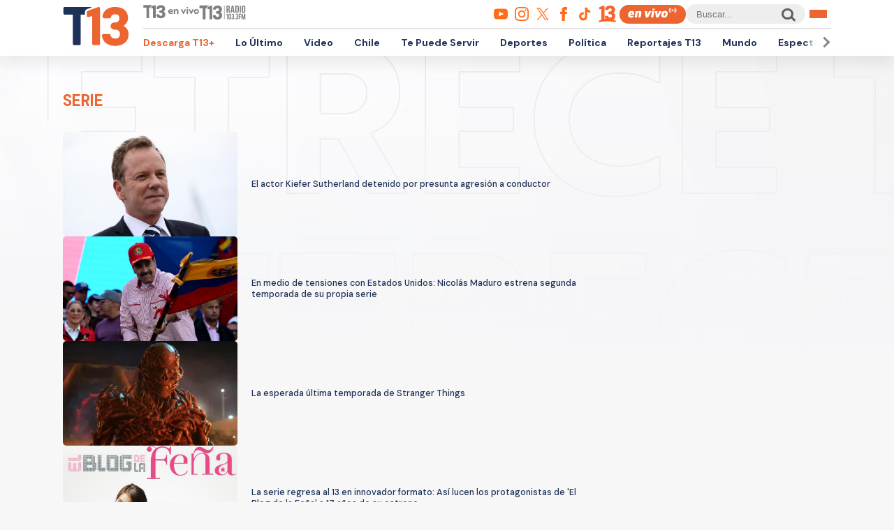

--- FILE ---
content_type: text/html; charset=UTF-8
request_url: https://www.t13.cl/etiqueta/serie
body_size: 104844
content:
<!DOCTYPE html>
<html lang="es" dir="ltr" prefix="content: http://purl.org/rss/1.0/modules/content/  dc: http://purl.org/dc/terms/  foaf: http://xmlns.com/foaf/0.1/  og: http://ogp.me/ns#  rdfs: http://www.w3.org/2000/01/rdf-schema#  schema: http://schema.org/  sioc: http://rdfs.org/sioc/ns#  sioct: http://rdfs.org/sioc/types#  skos: http://www.w3.org/2004/02/skos/core#  xsd: http://www.w3.org/2001/XMLSchema# ">
  <head>
    <meta charset="utf-8" />
<link rel="canonical" href="https://www.t13.cl/etiqueta/serie" />
<meta name="Generator" content="Drupal 9 (https://www.drupal.org)" />
<meta name="MobileOptimized" content="width" />
<meta name="HandheldFriendly" content="true" />
<meta name="viewport" content="width=device-width, initial-scale=1.0" />
<link rel="icon" href="https://s.t13.cl/sites/default/files/t13-2025.ico" type="image/vnd.microsoft.icon" />
<link rel="alternate" type="application/rss+xml" title="serie" href="https://www.t13.cl/taxonomy/term/16437/feed" />

    <title>Todo sobre serie | T13</title>

    <meta name="keywords" content="">
    <meta name="tags" content="">
    <meta name="author" content="T13">
    <meta name="channel_name" content="website">
    <meta name="page_description" content="Las últimas noticias, reportajes y coberturas de Chile y el mundo en T13.cl. Mantente informado con contenido confiable y actualizado sobre política, economía, tendencias y mucho más.">
    <meta name="page_title" content="Todo sobre serie">
    <meta name="twitter:card" content="summary_large_image">
    <meta name="twitter:site" content="@T13">
    <meta name="twitter:creator" content="@T13">
    <meta name="twitter:title" content="Todo sobre serie">
    <meta name="twitter:image" content="/themes/custom/t13_v1/images/t13-2025.jpg">
    <meta name="twitter:description" content="Las últimas noticias, reportajes y coberturas de Chile y el mundo en T13.cl. Mantente informado con contenido confiable y actualizado sobre política, economía, tendencias y mucho más.">
    <meta name="twitter:url" content="https://www.t13.cl/etiqueta/serie">
    <meta property="og:title" content="Todo sobre serie">
    <meta property="og:type" content="website">
    <meta property="og:description" content="Las últimas noticias, reportajes y coberturas de Chile y el mundo en T13.cl. Mantente informado con contenido confiable y actualizado sobre política, economía, tendencias y mucho más.">
    <meta property="og:image" content="/themes/custom/t13_v1/images/t13-2025.jpg">
    <meta property="og:url" content="https://www.t13.cl/etiqueta/serie">
    <meta property="og:site_name" content="https://www.facebook.com/teletrece">
    <meta property="og:locale" content="es_LA">
    <meta property="fb:page_id" content="203381729743399">
    <meta property="fb:app_id" content="806136536516125" />
    <meta property="article:author" content="https://www.facebook.com/teletrece">
    <meta property="article:publisher" content="https://www.facebook.com/teletrece">

        
    <link rel="preconnect" href="https://sp1cluster.cxense.com">
    <link rel="preconnect" href="https://scomcluster.cxense.com">
    <link rel="preconnect" href="https://api.cxense.com">
    <link rel="preconnect" href="https://tpc.googlesyndication.com">
    <link rel="preconnect" href="https://www.google.com">
    <link rel="preconnect" href="https://googleads.g.doubleclick.net">
    <link rel="dns-prefetch" href="//fonts.googleapis.com">
    <link rel="preconnect" href="https://fonts.gstatic.com" crossorigin="">


    <script src="https://imasdk.googleapis.com/js/sdkloader/gpt_proxy.js"></script>


    <script>var cX=cX||{};cX.callQueue=cX.callQueue||[],cX.callQueue.push(["setSiteId","1132882043386718453"]),cX.callQueue.push(["cint","200"]),cX.callQueue.push(["sendPageViewEvent"]);var googletag=googletag||{};googletag.cmd=googletag.cmd||[],cX.callQueue.push(["invoke",function(){googletag.cmd.push((function(){googletag.pubads().setTargeting("CxSegments",cX.getUserSegmentIds({persistedQueryId:"92297dd7e90be54ad8e9da2466245e45ca8464e8"})),googletag.pubads().collapseEmptyDivs(),googletag.enableServices()}))}]), cX.callQueue.push(["invoke",()=>googletag.pubads().addEventListener("slotRenderEnded",event=>"dfp-x94"===event.slot.getSlotElementId()&&!event.isEmpty&&initializePrestitialMobile())]);const closePrestitial=()=>{try{configNotification._initFCM()}catch(e){}};</script>
    <script>const closeSticky = () => document.querySelector("#footer-sticky").style.display = 'none';</script>
    <script>const initializeSticky = () => document.querySelector("#footer-sticky").style.display = 'block';</script>
    <script>cX.callQueue.push(["invoke", () => googletag.pubads().addEventListener("slotRenderEnded", event => "footer-sticky-content" === event.slot.getSlotElementId() && !event.isEmpty && initializeSticky())])</script>
    <script>const initializePrestitialMobile=()=>{document.getElementById("t13-prestitial-mobile").classList.add("prestitial__wrapper--active"),document.getElementById("t13-prestitial-mobile").style.height =window.innerHeight+'px',document.getElementById("t13-prestitial-mobile-close-btn").addEventListener("click",()=>closePrestitialMobile())};</script>
    <script>const closePrestitialMobile=()=>{const prestitialMobileElement=document.getElementById("t13-prestitial-mobile");prestitialMobileElement.classList.remove("prestitial__wrapper--active"),document.getElementById("t13-prestitial-mobile").removeAttribute("style"),setTimeout(()=>prestitialMobileElement.remove(),2e3)};</script>

    <script type="text/javascript" src="https://www-storage.13.cl/t13/_libs/lazysizes/lazysizes.min.js" defer=""></script>
    <link rel="stylesheet" href="https://www-storage.13.cl/default/recursos/swiper/swiper-bundle.min.css">
    <script src="https://www-storage.13.cl/default/recursos/swiper/swiper-bundle.min.js"></script>
    <style>
      .prestitial__wrapper {
        position: relative;
        display: flex;
        align-items: center;
        justify-items: center;
        width: 100%;
        height: 0;
        text-align: center;
        overflow: hidden;
        transition: height 1.5s cubic-bezier(0, .31, .26, 1.13);
        max-height: 100vh;
        max-height: stretch;
        flex-direction: column;
        z-index: 100;
        background-color: #fff
      }

      .prestitial__wrapper>#dfp-x94 {
        position: initial !important;
        z-index: initial !important;
        width: initial !important;
        height: initial !important;
        top: initial !important;
        left: initial !important;
        margin: auto
      }

      .prestitial__wrapper.prestitial__wrapper--active {
        height: 100vh
      }

      .prestitial__close_button {
        position: sticky;
        color: #fff;
        font-family: Arial;
        background: #fb6900;
        border-radius: 50px;
        left: initial;
        display: flex;
        bottom: 10px;
        cursor: pointer;
        transition: all .5s;
        font-weight: 700;
        text-transform: uppercase;
        align-items: center;
        justify-content: center;
        padding: 9px 15px !important;
        line-height: 12px;
        margin: auto auto 0 auto;
        font-size: 14px;
        min-height: 15px;
        border: none
      }

      .prestitial__close_button::before {
        width: 14px;
        height: 14px;
        background: url([data-uri]) center center no-repeat;
        display: block;
        content: "";
        margin: auto 7px auto 0;
        background-size: cover
      }

      .prestitial__close_button::after {
        content: "Saltar Aviso"
      }

      .prestitial__close_button:hover {
        filter: brightness(1.1)
      }
    </style>
    <style>
      #footer-sticky {background: #333;position: fixed;bottom: 0;left: 0;width: 100%;text-align: center;padding: 5px 0;z-index: 99;display: none}
      #footer-sticky button {position: absolute;right: 10px;top: -25px;background: #333;border: none;color: #fff;font-family: Arial;font-weight: 700;height: 25px;width: 33px;text-align: center;border-radius: 5px 5px 0 0;line-height: 0}
    </style>
    <style>
      #dfp-in-banner {line-height: 0;}
    </style>

    
    
    <script type="application/json" data-drupal-selector="drupal-settings-json">{"path":{"baseUrl":"\/","scriptPath":null,"pathPrefix":"","currentPath":"taxonomy\/term\/16437","currentPathIsAdmin":false,"isFront":false,"currentLanguage":"es"},"pluralDelimiter":"\u0003","suppressDeprecationErrors":true,"ajaxPageState":{"libraries":"ads13\/ads-management,system\/base,views\/views.ajax,views\/views.module","theme":"t13_v1","theme_token":null},"ajaxTrustedUrl":[],"ads13config":{"network_id":"112372207","comscore_c3":"T13","content_id":"t13-term-16437","pageInfo":{"page_type":"taxonomy_term","data":{"page_vocabulary_id":"t13_etiquetas","page_term_id":"16437"}},"content_type":"landing"},"ads13key_value":{"sitio":"t13.cl","seccion":"serie"},"ads13version":"1","ads13debug":true,"views":{"ajax_path":"\/views\/ajax","ajaxViews":{"views_dom_id:9394d542e4d48ce6121bc4ab8d0f03978cffb8d1d7617426ea50b30444c3f379":{"view_name":"taxonomy_term","view_display_id":"page_1","view_args":"16437","view_path":"\/taxonomy\/term\/16437","view_base_path":"taxonomy\/term\/%","view_dom_id":"9394d542e4d48ce6121bc4ab8d0f03978cffb8d1d7617426ea50b30444c3f379","pager_element":0}}},"user":{"uid":0,"permissionsHash":"331898df0ec1a77ffd01a602f41020f16869d7997a88d38cc9b4e0e497c6a988"}}</script>
<script src="/core/assets/vendor/jquery/jquery.min.js?v=3.6.3"></script>
<script src="/core/misc/drupalSettingsLoader.js?v=9.5.3"></script>
<script src="https://imasdk.googleapis.com/js/sdkloader/gpt_proxy.js"></script>
<script src="/modules/custom/ads13/js/ads13.js?v=2.9" async></script>


    
    <link href="https://fonts.googleapis.com/css2?family=DM+Sans:ital,opsz,wght@0,9..40,100..1000;1,9..40,100..1000&display=swap" rel="stylesheet">
    <link rel="stylesheet" href="https://resources.13.cl/default/css/panels.css"/>
    <link rel="stylesheet" type="text/css" href="/themes/custom/t13_v1/css/estilos.css?a44">

    
    <!-- Google tag T13 GA4 -->
    <script async src="https://www.googletagmanager.com/gtag/js?id=G-BP36SEBPT7"></script>
    <script>
      window.dataLayer = window.dataLayer || [];
      function gtag(){dataLayer.push(arguments);}
      gtag('js', new Date());

      gtag('config', 'G-BP36SEBPT7');
    </script>
    
    <!-- Google tag RED13 GA4 -->
    <script async src="https://www.googletagmanager.com/gtag/js?id=G-2GSF5R83MB"></script>
    <script>
      window.dataLayer = window.dataLayer || [];
      function gtag(){dataLayer.push(arguments);}
      gtag('js', new Date());

      gtag('config', 'G-2GSF5R83MB');
    </script>
    
    <!-- Google tag UA-56296159-1 -->
    <script async src="https://www.googletagmanager.com/gtag/js?id=UA-56296159-1"></script>
    <script>
     window.dataLayer = window.dataLayer || [];
     function gtag(){dataLayer.push(arguments);}
    gtag('js', new Date());

    gtag('config', 'UA-56296159-1');
    </script>

        <!-- Begin Chartbeat Tag -->
    <script type='text/javascript'>
      (function() {
      /** CONFIGURATION START **/
      var _sf_async_config = window._sf_async_config = (window._sf_async_config || {});
      _sf_async_config.uid = 55317;
      _sf_async_config.domain = 't13.cl';
      _sf_async_config.useCanonical = true;
      _sf_async_config.useCanonicalDomain = true;
      _sf_async_config.sections = 'Etiquetas';
      _sf_async_config.authors = 'Tele 13';
      /** CONFIGURATION END **/
      function loadChartbeat() {
      var e = document.createElement('script');
      var n = document.getElementsByTagName('script')[0];
      e.type = 'text/javascript';
      e.async = true;
      e.src = '//static.chartbeat.com/js/chartbeat.js';
      n.parentNode.insertBefore(e, n);
      }
      loadChartbeat();
      })();
    </script>
    <!-- End Chartbeat Tag -->
   
  </head>
  <body id="t13-site-root">
    
        
  
    
        <div class="ads13" data-name="ITT" data-is-full-name="0" data-width="800" data-height="600" data-device="desktop" data-iterable="0" data-collapse="1"></div>
  

  
    
        <div class="ads13" data-name="footer" data-is-full-name="0" data-width="970, 728,1" data-height="90,1" data-device="desktop" data-iterable="0" data-collapse="0"></div>
  

<div id="ittmobile">
  <div class="ittmobile-content">
      <div class="ittmobile-cerrar">
          <img class="logo" src="https://www-storage.13.cl/default/logos/logos-13.svg" alt="">
          <div class="cerrar" onclick="javascript:ads13PrestitialTrigger(0);">
              <div>Saltar Aviso</div>
              <img class="icono-cerrar" src="https://www.13.cl/internet/plantillasDFP/images/btn_cerrar_2019.png" alt="">
          </div>
      </div>
      <div class="ittmobile-imagen">
        
  
    
        <div class="ads13" data-name="ITT" data-is-full-name="0" data-width="320" data-height="480" data-device="mobile" data-iterable="0" data-collapse="0"></div>
  
      </div>
  </div>
</div>


<header class="header-principal">
    <div class="menu row">
        <a href="https://www.t13.cl" class="logo"><img src="https://www-storage.13.cl/t13/assets/svg/logo-t13-2025.svg" alt="T13"></a>
        <div class="top">
            <div class="envivo">
                <a href="https://www.t13.cl/en-vivo"><img src="https://www-storage.13.cl/t13/_svg/t13-logos-t13envivo-2025.svg" alt="T13 En Vivo"></a>
                <a href="https://tele13radio.cl/"><img src="https://www-storage.13.cl/t13/_svg/t13-logos-t13radio-2025.svg" alt="T13 Radio"></a>
            </div>
            <div class="social">
                <div class="redes">
                    <a href="https://www.youtube.com/user/t13video"><img src="https://www-storage.13.cl/t13/assets/svg/logos-youtube.svg" alt="Youtube"></a>
                    <a href="https://www.instagram.com/teletrece"><img src="https://www-storage.13.cl/t13/assets/svg/logos-instagram.svg" alt="Instagram"></a>
                    <a href="https://x.com/T13"><img src="https://www-storage.13.cl/t13/assets/svg/logos-twitter.svg?v1" alt="X"></a>
                    <a href="https://www.facebook.com/teletrece"><img src="https://www-storage.13.cl/t13/assets/svg/logos-facebook.svg" alt="Facebook"></a>
                    <a href="https://www.tiktok.com/@teletrece"><img src="https://www-storage.13.cl/t13/assets/svg/logos-tiktok.svg" alt="TikTok"></a>
                    <a href="https://www.13.cl/"><img src="https://www-storage.13.cl/t13/assets/svg/logos-13.svg" alt="Canal 13"></a>

                </div>
                <a href="https://www.t13.cl/en-vivo" class="btn-envivo" rel="noopener" alt="T13 En Vivo"></a>
                <div class="buscador">
                    <label for=""></label>
                    <input type="text" name="" id="" placeholder="Buscar...">
                    <button class="btn-buscador"></button>
                </div>
                <button class="btn-menu">
                    <div></div>
                    <div></div>
                    <div></div>
                </button>
            </div>
        </div>
        <div class="bottom">
            <nav class="swiper swiper-container">
                <div class="swiper-pagination">
                    <div class="swiper-btn swiper-btn-prev btn-anterior swiper-button-disabled" role="button"></div>
                    <div class="swiper-btn swiper-btn-next btn-siguiente" role="button"></div>
                </div>
                
              <ul class="swiper-wrapper">
              <li class="swiper-slide">
        <a href="https://www.t13.cl/t13plus" title="T13+">Descarga T13+</a>
              </li>
          <li class="swiper-slide">
        <a href="/lo-ultimo" data-drupal-link-system-path="lo-ultimo">Lo Último</a>
              </li>
          <li class="swiper-slide">
        <a href="https://www.t13.cl/podcast">Video</a>
              </li>
          <li class="swiper-slide">
        <a href="/nacional" data-drupal-link-system-path="node/582124">Chile</a>
              </li>
          <li class="swiper-slide">
        <a href="/te-puede-servir" title="Te Puede Servir: servicios y bonos" data-drupal-link-system-path="node/582174">Te Puede Servir</a>
              </li>
          <li class="swiper-slide">
        <a href="https://www.t13.cl/deportes13">Deportes</a>
              </li>
          <li class="swiper-slide">
        <a href="/politica" data-drupal-link-system-path="node/582173">Política</a>
              </li>
          <li class="swiper-slide">
        <a href="/reportajest13">Reportajes T13</a>
              </li>
          <li class="swiper-slide">
        <a href="/mundo" data-drupal-link-system-path="node/582176">Mundo</a>
              </li>
          <li class="swiper-slide">
        <a href="/espectaculos" data-drupal-link-system-path="node/582183">Espectáculos</a>
              </li>
          <li class="swiper-slide">
        <a href="/emprendedores" data-drupal-link-system-path="node/728557">Emprendedores</a>
              </li>
          <li class="swiper-slide">
        <a href="/negocios" data-drupal-link-system-path="node/728555">Negocios</a>
              </li>
          <li class="swiper-slide">
        <a href="/tendencias" data-drupal-link-system-path="node/582175">Tendencias</a>
              </li>
          <li class="swiper-slide">
        <a href="https://www.t13.cl/brandedcontent">T13 Branded Content</a>
              </li>
        </ul>
  


                <span class="swiper-notification" aria-live="assertive" aria-atomic="true"></span>
                <span class="swiper-notification" aria-live="assertive" aria-atomic="true"></span>
            </nav>
        </div>
    </div>
    <div class="menu-full">
        <div class="btn-cerrar">x</div>
        <div class="top">
            <div class="row">
                <div class="seccion">
                    <div class="secciones">
                        <div class="titulo">Secciones</div>
                        
        <ul>
                <a href="/lo-ultimo" data-drupal-link-system-path="lo-ultimo">Lo Último</a>
                          <a href="/nacional" data-drupal-link-system-path="node/582124">Chile</a>
                          <a href="/deportes13" data-drupal-link-system-path="node/614769">Deportes13</a>
                          <a href="/elecciones-2025" title="Chile elige nuevo presidente y parlamento" data-drupal-link-system-path="node/719412">Elecciones 2025</a>
                          <a href="/emprendedores" data-drupal-link-system-path="node/728557">Emprendedores</a>
                          <a href="/politica" data-drupal-link-system-path="node/582173">Política</a>
                          <a href="/mundo" data-drupal-link-system-path="node/582176">Mundo</a>
                          <a href="/reportajest13">Reportajes T13</a>
                    </ul>
  


                    </div>
                    <div class="programas">
                        <div class="titulo">Programas</div>
                        
        <ul>
                <a href="/programas/t13-am" data-drupal-link-system-path="node/6212">T13 AM</a>
                          <a href="/programas/t13-tarde" data-drupal-link-system-path="node/6224">T13 Tarde</a>
                          <a href="/programas/t13-central" data-drupal-link-system-path="node/6225">T13 Central</a>
                          <a href="/programas/t13-noche" data-drupal-link-system-path="node/6226">T13 Noche</a>
                          <a href="/programas/mesa-central-tv" data-drupal-link-system-path="node/6227">Mesa Central</a>
                          <a href="/en-vivo" data-drupal-link-system-path="en-vivo">Programas T13 En Vivo</a>
                    </ul>
  


                    </div>
                </div>
                <div class="social">
                    <div class="cobertura">
                        <div class="titulo">Coberturas</div>
                        <a href="https://www.t13.cl/lo-ultimo"><img src="https://www-storage.13.cl/t13/resources/lo-ultimo/image/logo-lo-ultimo.png" alt="Lo Último"></a>
                    </div>
                    <div class="redes-sociales">
                        <ul>
                            <a href="https://www.youtube.com/user/t13video"><img src="https://www-storage.13.cl/t13/assets/svg/logos-youtube.svg" alt="Youtube"></a>
                            <a href="https://www.instagram.com/teletrece"><img src="https://www-storage.13.cl/t13/assets/svg/logos-instagram.svg" alt="Instagram"></a>
                            <a href="https://twitter.com/T13"><img src="https://www-storage.13.cl/t13/assets/svg/logos-twitter.svg?v1" alt="X"></a>
                            <a href="https://www.facebook.com/teletrece"><img src="https://www-storage.13.cl/t13/assets/svg/logos-facebook.svg" alt="Facebook"></a>
                            <a href="https://t.me/teletrece"><img src="https://www-storage.13.cl/t13/assets/svg/logos-telegram.svg" alt="Telegram"></a>
                            <a href="https://open.spotify.com/show/5J3AluRv9AXeCjPhI51JE6?si=K0NON9A-TYilrY32DSeKPA"><img src="https://www-storage.13.cl/t13/assets/svg/logos-spotify.svg" alt="Spotify"></a>
                            <a href="https://podcasts.google.com/?feed=aHR0cDovL3d3dy50MTMuY2wvZ29vZ2xlLWFzc2lzdGFuY2UvaW5kZXhfdjI"><img src="https://www-storage.13.cl/t13/assets/svg/logos-googlepodcast.svg" alt="Google Podcast"></a>
                            <a href="https://www.twitch.tv/t13envivo?lang=es"><img src="https://www-storage.13.cl/t13/assets/svg/logos-twitch1.svg" alt="Twitch"></a>
                            <a href="https://www.twitch.tv/t13envivo?lang=es"><img src="https://www-storage.13.cl/t13/assets/svg/logos-tiktok.svg" alt="TikTok"></a>
                        </ul>
                    </div>
                    <div class="buscador">
                        <button class="btn-buscador">
                            <img data-src="https://www-storage.13.cl/t13/assets/svg/search-solid-v1.svg" alt="Buscador" class="" src="https://www-storage.13.cl/t13/assets/svg/search-solid-v1.svg">
                        </button>
                        <label for=""></label>
                        <input type="text" name="" id="" placeholder="Buscar...">
        
                    </div>
                </div>
            </div>
        </div>
        <div class="bottom">
        <div class="row">
            <div class="especiales">
                <div class="titulo">Especiales</div>
                
        <ul>
                <a href="https://www.t13.cl/te-puede-servir" title="Te Puede Servir: servicios y bonos">Te Puede Servir</a>
                          <a href="/emprendedores" data-drupal-link-system-path="node/728557">Emprendedores</a>
                          <a href="/brandedcontent">T13 Branded Content</a>
                    </ul>
  


            </div>
            <div class="temas">
                <div class="titulo">Temas del día</div>
                <!-- esi - view/t13_v1_temasdeldia/default -->    
    
    

    
    
    

    
        
  <ul class="menu__bottom__trendings__list">

          <li class="menu__bottom__trendings__list__item"><a class="menu__bottom__trendings__list__item__link" href="/etiqueta/eeuu">
     <div class="chip chip--gray">
         <span class="chip__text">EEUU</span>
     </div>
</a></li>
          <li class="menu__bottom__trendings__list__item"><a class="menu__bottom__trendings__list__item__link" href="/etiqueta/angela-vivanco">
     <div class="chip chip--gray">
         <span class="chip__text">ángela vivanco</span>
     </div>
</a></li>
          <li class="menu__bottom__trendings__list__item"><a class="menu__bottom__trendings__list__item__link" href="/etiqueta/mexico">
     <div class="chip chip--gray">
         <span class="chip__text">méxico</span>
     </div>
</a></li>
          <li class="menu__bottom__trendings__list__item"><a class="menu__bottom__trendings__list__item__link" href="/etiqueta/alvaro-ballero">
     <div class="chip chip--gray">
         <span class="chip__text">alvaro ballero</span>
     </div>
</a></li>
          <li class="menu__bottom__trendings__list__item"><a class="menu__bottom__trendings__list__item__link" href="/etiqueta/jose-antonio-kast">
     <div class="chip chip--gray">
         <span class="chip__text">josé antonio kast</span>
     </div>
</a></li>
          <li class="menu__bottom__trendings__list__item"><a class="menu__bottom__trendings__list__item__link" href="/etiqueta/venezuela">
     <div class="chip chip--gray">
         <span class="chip__text">Venezuela</span>
     </div>
</a></li>
          <li class="menu__bottom__trendings__list__item"><a class="menu__bottom__trendings__list__item__link" href="/etiqueta/muneca-bielorrusa">
     <div class="chip chip--gray">
         <span class="chip__text">muñeca bielorrusa</span>
     </div>
</a></li>
          <li class="menu__bottom__trendings__list__item"><a class="menu__bottom__trendings__list__item__link" href="/etiqueta/santiago">
     <div class="chip chip--gray">
         <span class="chip__text">santiago</span>
     </div>
</a></li>
          <li class="menu__bottom__trendings__list__item"><a class="menu__bottom__trendings__list__item__link" href="/etiqueta/coquimbo-unido">
     <div class="chip chip--gray">
         <span class="chip__text">coquimbo unido</span>
     </div>
</a></li>
          <li class="menu__bottom__trendings__list__item"><a class="menu__bottom__trendings__list__item__link" href="/etiqueta/matrimonio">
     <div class="chip chip--gray">
         <span class="chip__text">matrimonio</span>
     </div>
</a></li>
    
  </ul>

          
    
    

    
    

    
    




            </div>
        </div>
        </div>
    </div>
</header>



  <div>
    
  
    
            
    
    

    
    
    

    
          
    
    

    
    

    
    




  
  
    
        <section class="comp-desktop-grilla-11 comp-mobile-grilla-2 buscador">
  <div class="row">
    <div class="header">
        <h1 class="comptitulo">serie</h1>
    </div>
    <div class="content">
          <a title="El actor Kiefer Sutherland detenido por presunta agresión a conductor" href="https://www.t13.cl/noticia/espectaculos/el-actor-kiefer-sutherland-detenido-por-presunta-agresion-conductor-14-1-2026" class="card">
                <figure class="imagen">
                    <img data-lazy="https://s.t13.cl/sites/default/files/styles/manualcrop_850x475/public/t13/field-imagen/2026-01/AFP__20260114__92LP4ZR__v1__HighRes__ActorKieferSutherlandArrestedForAssaultingARide.jpg.jpeg?itok=Zwc3-RyM">
                </figure>
                <div class="data">
                    <div class="titulo">El actor Kiefer Sutherland detenido por presunta agresión a conductor</div>
                </div>
</a>  <a title="En medio de tensiones con Estados Unidos: Nicolás Maduro estrena segunda temporada de su propia serie" href="https://www.t13.cl/videos/mundo/nicolas-maduro-estrena-segunda-temporada-su-propia-serie-2-12-2025" class="card">
                <figure class="imagen">
                    <img data-lazy="https://s.t13.cl/sites/default/files/styles/manualcrop_850x475/public/t13/field-imagen/2025-12/AFP__20251201__86RD2UE__v1__HighRes__VenezuelaUsMilitaryDrugsDiplomacy.jpg.jpeg?itok=ITIiQ3vb">
                </figure>
                <div class="data">
                    <div class="titulo">En medio de tensiones con Estados Unidos: Nicolás Maduro estrena segunda temporada de su propia serie</div>
                </div>
</a>  <a title="La esperada última temporada de Stranger Things" href="https://www.t13.cl/videos/tendencias/la-esperada-ultima-temporada-stranger-things-28-11-2025" class="card">
                <figure class="imagen">
                    <img data-lazy="https://s.t13.cl/sites/default/files/styles/manualcrop_850x475/public/t13/field-imagen/2025-11/2e9cf9e8b6a811973fe83bb4817c3d4a.jpg.jpeg?itok=9WIInjlH">
                </figure>
                <div class="data">
                    <div class="titulo">La esperada última temporada de Stranger Things</div>
                </div>
</a>  <a title="La serie regresa al 13 en innovador formato: Así lucen los protagonistas de &#039;El Blog de la Feña&#039; a 17 años de su estreno" href="https://www.t13.cl/noticia/tendencias/asi-lucen-protagonistas-blog-fena-17-anos-su-estreno-26-11-2025" class="card">
                <figure class="imagen">
                    <img data-lazy="https://s.t13.cl/sites/default/files/styles/manualcrop_850x475/public/t13/field-imagen/2025-11/el%20blog%20de%20la%20fe%C3%B1a.png.jpeg?itok=iO-kBezC">
                </figure>
                <div class="data">
                    <div class="titulo">La serie regresa al 13 en innovador formato: Así lucen los protagonistas de &#039;El Blog de la Feña&#039; a 17 años de su estreno</div>
                </div>
</a>  <a title="Con guiños a Chile y el golpe de Estado: Nicolás Maduro asiste al estreno de polémica serie biográfica" href="https://www.t13.cl/noticia/mundo/guinos-chile-golpe-estado-nicolas-maduro-asiste-estreno-serie-biografica-24-11-2025" class="card">
                <figure class="imagen">
                    <img data-lazy="https://s.t13.cl/sites/default/files/styles/manualcrop_850x475/public/t13/field-imagen/2025-11/SERIE%20NICOLAS%20MADURO.jpg.jpeg?itok=HSd2GWJR">
                </figure>
                <div class="data">
                    <div class="titulo">Con guiños a Chile y el golpe de Estado: Nicolás Maduro asiste al estreno de polémica serie biográfica</div>
                </div>
</a>  <a title="&quot;Los Simpson&quot; sorprenden tras muerte de mítico personaje: Llevaba más de 30 años en el show" href="https://www.t13.cl/noticia/tendencias/los-simpson-sorprenden-tras-muerte-mitico-personaje-llevaba-mas-30-anos-show-19-11-2025" class="card">
                <figure class="imagen">
                    <img data-lazy="https://s.t13.cl/sites/default/files/styles/manualcrop_850x475/public/t13/field-imagen/2025-11/los%20simpson.png.jpeg?itok=YGFxQIQ6">
                </figure>
                <div class="data">
                    <div class="titulo">&quot;Los Simpson&quot; sorprenden tras muerte de mítico personaje: Llevaba más de 30 años en el show</div>
                </div>
</a>  <a title="31 Minutos vuelve a estar disponible en YouTube: así puedes ver TODOS los capítulos " href="https://www.t13.cl/noticia/espectaculos/31-minutos-vuelve-estar-disponible-youtube-asi-puedes-ver-todos-capitulos-20-10-2025" class="card">
                <figure class="imagen">
                    <img data-lazy="https://s.t13.cl/sites/default/files/styles/manualcrop_850x475/public/t13/field-imagen/2025-10/31%20MINUTOS%20CAPITULOS.JPG.jpeg?itok=tskLROoM">
                </figure>
                <div class="data">
                    <div class="titulo">31 Minutos vuelve a estar disponible en YouTube: así puedes ver TODOS los capítulos </div>
                </div>
</a>  <a title="&quot;Hasta cuándo me harán daño&quot;: Madre de Jorge Matute Johns acusa que productor de la serie la trató de &quot;cobarde&quot;" href="https://www.t13.cl/noticia/nacional/hasta-cuando-madre-jorge-matute-johns-acusa-productor-serie-trato-cobarde-25-7-2025" class="card">
                <figure class="imagen">
                    <img data-lazy="https://s.t13.cl/sites/default/files/styles/manualcrop_850x475/public/t13/field-imagen/2025-07/Matute%20Johns.png.jpeg?itok=QSk7VNWF">
                </figure>
                <div class="data">
                    <div class="titulo">&quot;Hasta cuándo me harán daño&quot;: Madre de Jorge Matute Johns acusa que productor de la serie la trató de &quot;cobarde&quot;</div>
                </div>
</a>  <a title="‘Mocro Mafia’: Así es la serie holandesa que se inspiró en el chileno ‘más peligroso del mundo’" href="https://www.t13.cl/noticia/mundo/mocro-mafia-asi-serie-holandesa-se-inspiro-chileno-mas-peligroso-del-mundo-3-6-2025" class="card">
                <figure class="imagen">
                    <img data-lazy="https://s.t13.cl/sites/default/files/styles/manualcrop_850x475/public/t13/field-imagen/2025-06/CHILENO%20PELIGROSO%20SERIE%205.jpg.jpeg?itok=BvzHr5L2">
                </figure>
                <div class="data">
                    <div class="titulo">‘Mocro Mafia’: Así es la serie holandesa que se inspiró en el chileno ‘más peligroso del mundo’</div>
                </div>
</a>  <a title="Presentan a los nuevos &quot;Harry Potter&quot;, &quot;Hermione&quot; y &quot;Ron&quot;: así lucirán en nueva serie de la saga" href="https://www.t13.cl/noticia/espectaculos/presentan-nuevos-harry-potter-hermione-ron-asi-luciran-serie-original-hbo-27-5-2025" class="card">
                <figure class="imagen">
                    <img data-lazy="https://s.t13.cl/sites/default/files/styles/manualcrop_850x475/public/t13/field-imagen/2025-05/AFP__20230616__33JW2HZ__v5__HighRes__TopshotJapanHarryPotter.jpg.jpeg?itok=maRl7rQs">
                </figure>
                <div class="data">
                    <div class="titulo">Presentan a los nuevos &quot;Harry Potter&quot;, &quot;Hermione&quot; y &quot;Ron&quot;: así lucirán en nueva serie de la saga</div>
                </div>
</a>  <a title="Doble de &#039;Game of Thrones&#039; recibe millonaria indemnización tras sufrir accidente en pleno rodaje" href="https://www.t13.cl/noticia/espectaculos/doble-game-of-thrones-recibe-millonaria-indemnizacion-tras-sufrir-accidente-19-5-2025" class="card">
                <figure class="imagen">
                    <img data-lazy="https://s.t13.cl/sites/default/files/styles/manualcrop_850x475/public/t13/field-imagen/2025-05/game%20of%20thrones%20%282%29.png.jpeg?itok=MRsJzrB6">
                </figure>
                <div class="data">
                    <div class="titulo">Doble de &#039;Game of Thrones&#039; recibe millonaria indemnización tras sufrir accidente en pleno rodaje</div>
                </div>
</a>  <a title="Alice Kellen y la razón por la que usó seudónimo durante 15 años: “No me gustaba el tema de la exposición”" href="https://www.t13.cl/noticia/espectaculos/alice-kellen-regresa-chile-nuevo-libro-una-miniserie-netflix-9-5-2025" class="card">
                <figure class="imagen">
                    <img data-lazy="https://s.t13.cl/sites/default/files/styles/manualcrop_850x475/public/t13/field-imagen/2025-05/alice%20kellen.jpg.jpg.jpeg?itok=mUYFP7Dn">
                </figure>
                <div class="data">
                    <div class="titulo">Alice Kellen y la razón por la que usó seudónimo durante 15 años: “No me gustaba el tema de la exposición”</div>
                </div>
</a>  <a title="Pedro Pascal brilla en nueva temporada de The Last of Us y estará presente en Festival de Cannes" href="https://www.t13.cl/videos/espectaculos/pedro-pascal-brilla-nueva-temporada-the-last-of-us-estara-presente-cannes-15-4-2025" class="card">
                <figure class="imagen">
                    <img data-lazy="https://s.t13.cl/sites/default/files/styles/manualcrop_850x475/public/t13/field-imagen/2025-04/AFP__20250325__37QC22X__v1__HighRes__Season2PremiereOfHboTvSeriesTheLastOfUs.jpg.jpeg?itok=y1KJ6TvC">
                </figure>
                <div class="data">
                    <div class="titulo">Pedro Pascal brilla en nueva temporada de The Last of Us y estará presente en Festival de Cannes</div>
                </div>
</a>  <a title="&quot;No me respetaba&quot;: Creador de &quot;The White Lotus&quot; arremete contra chileno Cristóbal Tapia de Veer tras su salida de la serie" href="https://www.t13.cl/noticia/espectaculos/no-me-respetaba-creador-the-white-lotus-arremete-contra-chileno-cristobal-tapia-8-4-2025" class="card">
                <figure class="imagen">
                    <img data-lazy="https://s.t13.cl/sites/default/files/styles/manualcrop_850x475/public/t13/field-imagen/2025-04/The%20White%20Lotus%20%281%29.png.jpeg?itok=EGOFVAVB">
                </figure>
                <div class="data">
                    <div class="titulo">&quot;No me respetaba&quot;: Creador de &quot;The White Lotus&quot; arremete contra chileno Cristóbal Tapia de Veer tras su salida de la serie</div>
                </div>
</a>  <a title="Guionista de serie ‘Adolescencia’ y el mundo de los ‘incels’: “Desearía no haber ido”" href="https://www.t13.cl/noticia/espectaculos/guionista-serie-adolescencia-mundo-incels-desearia-no-haber-ido-2-4-2025" class="card">
                <figure class="imagen">
                    <img data-lazy="https://s.t13.cl/sites/default/files/styles/manualcrop_850x475/public/t13/field-imagen/2025-04/adolescencia.png.jpeg?itok=SRDl_8CP">
                </figure>
                <div class="data">
                    <div class="titulo">Guionista de serie ‘Adolescencia’ y el mundo de los ‘incels’: “Desearía no haber ido”</div>
                </div>
</a>  <a title="¿Vuelve Drake &amp; Josh?: Protagonista de la serie infantil confirma conversaciones" href="https://www.t13.cl/noticia/espectaculos/vuelve-drake-josh-protagonista-serie-infantil-confirma-conversaciones-27-3-2025" class="card">
                <figure class="imagen">
                    <img data-lazy="https://s.t13.cl/sites/default/files/styles/manualcrop_850x475/public/t13/field-imagen/2025-03/Green%20Organic%20Illustrative%20Autumn%20Facebook%20Cover%20-%202025-03-27T073709.829.jpg.jpeg?itok=SeR5JvD9">
                </figure>
                <div class="data">
                    <div class="titulo">¿Vuelve Drake &amp; Josh?: Protagonista de la serie infantil confirma conversaciones</div>
                </div>
</a>  <a title="&#039;El juego del calamar&#039; supera los 68 millones de vistas en su debut global" href="https://www.t13.cl/noticia/tendencias/el-juego-del-calamar-supera-68-millones-vistas-su-debut-global-2-1-2025" class="card">
                <figure class="imagen">
                    <img data-lazy="https://s.t13.cl/sites/default/files/styles/manualcrop_850x475/public/t13/field-imagen/2025-01/Aton_969828.jpg.jpeg?itok=lQQz6woR">
                </figure>
                <div class="data">
                    <div class="titulo">&#039;El juego del calamar&#039; supera los 68 millones de vistas en su debut global</div>
                </div>
</a>  <a title="Creador de &#039;El Juego del Calamar&#039;: &quot;Estoy muy harto&quot;" href="https://www.t13.cl/noticia/tendencias/creador-juego-del-calamar-afirma-estar-agotado-serie-23-12-2024" class="card">
                <figure class="imagen">
                    <img data-lazy="https://s.t13.cl/sites/default/files/styles/manualcrop_850x475/public/t13/field-imagen/2024-12/1366_2000.jpeg?h=3b79d97e&amp;itok=at6emlIK">
                </figure>
                <div class="data">
                    <div class="titulo">Creador de &#039;El Juego del Calamar&#039;: &quot;Estoy muy harto&quot;</div>
                </div>
</a>  <a title="‘Nadie quiere esto’ la rompe en Netflix: La historia real detrás de la exitosa serie" href="https://www.t13.cl/noticia/tendencias/nadie-quiere-esto-rompe-netflix-historia-real-detras-exitosa-serie-4-10-2024" class="card">
                <figure class="imagen">
                    <img data-lazy="https://s.t13.cl/sites/default/files/styles/manualcrop_850x475/public/t13/field-imagen/2024-10/NETFLIX%20NADIE%20QUIERE%20ESTO.jpg.jpeg?itok=Lyv4fINM">
                </figure>
                <div class="data">
                    <div class="titulo">‘Nadie quiere esto’ la rompe en Netflix: La historia real detrás de la exitosa serie</div>
                </div>
</a>  <a title="Abogado de Daniela Aránguiz no descarta que polémica con Maite Orsini sea llevada a Netflix " href="https://www.t13.cl/noticia/espectaculos/abogado-daniela-aranguiz-no-descarta-polemica-maite-orsini-serie-netflix-28-5-2024" class="card">
                <figure class="imagen">
                    <img data-lazy="https://s.t13.cl/sites/default/files/styles/manualcrop_850x475/public/t13/field-imagen/2024-05/abogado_daniela44.jpg.jpeg?itok=m7ue0Fte">
                </figure>
                <div class="data">
                    <div class="titulo">Abogado de Daniela Aránguiz no descarta que polémica con Maite Orsini sea llevada a Netflix </div>
                </div>
</a>  <a title="Anita Alvarado dice que Netflix prepara serie sobre su vida: Esto dijo la plataforma" href="https://www.t13.cl/noticia/espectaculos/anita-alvarado-dice-netflix-prepara-serie-sobre-su-vida-esto-dijo-plataforma-14-5-2024" class="card">
                <figure class="imagen">
                    <img data-lazy="https://s.t13.cl/sites/default/files/styles/manualcrop_850x475/public/t13/field-imagen/2024-05/serie-anita-alvarado.png.jpeg?itok=NIqipRi2">
                </figure>
                <div class="data">
                    <div class="titulo">Anita Alvarado dice que Netflix prepara serie sobre su vida: Esto dijo la plataforma</div>
                </div>
</a>  <a title="Revisa la primera entrevista televisada a quien sería la real &quot;Martha&quot; de &quot;Bebé reno&quot;" href="https://www.t13.cl/noticia/espectaculos/revisa-primera-entrevista-televisada-real-martha-bebe-reno-9-5-2024" class="card">
                <figure class="imagen">
                    <img data-lazy="https://s.t13.cl/sites/default/files/styles/manualcrop_850x475/public/t13/field-imagen/2024-05/supuesta-real-bebe-reno.jpg.jpeg?itok=Aiv9zTkz">
                </figure>
                <div class="data">
                    <div class="titulo">Revisa la primera entrevista televisada a quien sería la real &quot;Martha&quot; de &quot;Bebé reno&quot;</div>
                </div>
</a>  <a title="Qué significa la enigmática última escena de &quot;Bebé reno&quot;, la serie de Netflix de la que todos hablan" href="https://www.t13.cl/noticia/espectaculos/que-significa-enigmatica-ultima-escena-bebe-reno-serie-netflix-29-4-2024" class="card">
                <figure class="imagen">
                    <img data-lazy="https://s.t13.cl/sites/default/files/styles/manualcrop_850x475/public/t13/field-imagen/2024-04/bebereno_netflix.jpg.jpeg?itok=zBVk1r1k">
                </figure>
                <div class="data">
                    <div class="titulo">Qué significa la enigmática última escena de &quot;Bebé reno&quot;, la serie de Netflix de la que todos hablan</div>
                </div>
</a>  <a title="&quot;Mourinho&quot;: revelan fecha de estreno de la serie del entrenador portugués" href="https://www.t13.cl/noticia/tendencias/mourinho-revelan-fecha-estreno-serie-del-entrenador-portugues-15-3-2024" class="card">
                <figure class="imagen">
                    <img data-lazy="https://s.t13.cl/sites/default/files/styles/manualcrop_850x475/public/t13/field-imagen/2024-03/000_33FH9FF.jpg.jpeg?itok=G5DhQPbM">
                </figure>
                <div class="data">
                    <div class="titulo">&quot;Mourinho&quot;: revelan fecha de estreno de la serie del entrenador portugués</div>
                </div>
</a>  <a title="A los 50 años murió Ewen MacIntosh, reconocido actor de ‘The Office’ " href="https://www.t13.cl/noticia/espectaculos/a-50-anos-murio-ewen-macintosh-reconocido-actor-the-office-21-2-2024" class="card">
                <figure class="imagen">
                    <img data-lazy="https://s.t13.cl/sites/default/files/styles/manualcrop_850x475/public/t13/field-imagen/2024-02/GG2erytWYAAyBrY.jpg.jpeg?itok=DjqUQlYV">
                </figure>
                <div class="data">
                    <div class="titulo">A los 50 años murió Ewen MacIntosh, reconocido actor de ‘The Office’ </div>
                </div>
</a>  <a title="&quot;Succession&quot;, &quot;The Bear&quot; y &quot;Bronca&quot; arrasan en una nostálgica noche de Emmy" href="https://www.t13.cl/noticia/tendencias/succession-the-bear-bronca-arrasan-una-nostalgica-noche-emmy-16-1-2024" class="card">
                <figure class="imagen">
                    <img data-lazy="https://s.t13.cl/sites/default/files/styles/manualcrop_850x475/public/t13/field-imagen/2024-01/000_34F929W.jpg.jpeg?itok=eUSafaIB">
                </figure>
                <div class="data">
                    <div class="titulo">&quot;Succession&quot;, &quot;The Bear&quot; y &quot;Bronca&quot; arrasan en una nostálgica noche de Emmy</div>
                </div>
</a>  <a title="Tras el fin de &quot;The Crown&quot;, subastarán utilería de la serie" href="https://www.t13.cl/noticia/tendencias/tras-fin-the-crown-subastaran-utileria-serie-10-1-2024" class="card">
                <figure class="imagen">
                    <img data-lazy="https://s.t13.cl/sites/default/files/styles/manualcrop_850x475/public/t13/field-imagen/2024-01/the%20crown.jpg.jpeg?itok=bgOHrQbH">
                </figure>
                <div class="data">
                    <div class="titulo">Tras el fin de &quot;The Crown&quot;, subastarán utilería de la serie</div>
                </div>
</a>  <a title="Directora de &quot;Cecilia, la incomparable&quot; aclaró que producción no estará en el Festival de Cannes" href="https://www.t13.cl/noticia/tendencias/directora-cecilia-incomparable-aclaro-produccion-no-estara-festival-cannes" class="card">
                <figure class="imagen">
                    <img data-lazy="https://s.t13.cl/sites/default/files/styles/manualcrop_850x475/public/t13/field-imagen/2023-12/amaya-1.jpg.jpeg?itok=vBbQqvW0">
                </figure>
                <div class="data">
                    <div class="titulo">Directora de &quot;Cecilia, la incomparable&quot; aclaró que producción no estará en el Festival de Cannes</div>
                </div>
</a>  <a title="A más de 10 años de su final: Reinicio de “The Office” estaría en desarrollo" href="https://www.t13.cl/noticia/tendencias/a-mas-10-anos-su-final-reinicio-the-office-estaria-desarrollo-25-9-2023" class="card">
                <figure class="imagen">
                    <img data-lazy="https://s.t13.cl/sites/default/files/styles/manualcrop_850x475/public/t13/field-imagen/2023-09/269900159_1073099883441631_9208567368288736961_n.jpg.jpeg?itok=PDIILv-G">
                </figure>
                <div class="data">
                    <div class="titulo">A más de 10 años de su final: Reinicio de “The Office” estaría en desarrollo</div>
                </div>
</a>  <a title="¿Dónde estaba la casa de los Herrera?: Estas son las locaciones donde se grabó &quot;Los 80&quot;" href="https://www.t13.cl/noticia/tendencias/los-80-la-vida-de-los-herrera-a-traves-de-google-maps1-0" class="card">
                <figure class="imagen">
                    <img data-lazy="https://s.t13.cl/sites/default/files/styles/manualcrop_850x475/public/t13/field-imagen/2023-09/los80.JPG.jpeg?itok=cniUi11j">
                </figure>
                <div class="data">
                    <div class="titulo">¿Dónde estaba la casa de los Herrera?: Estas son las locaciones donde se grabó &quot;Los 80&quot;</div>
                </div>
</a>  <a title="Serie de &quot;High School Musical&quot; reveló si Troy y Gabriella siguen juntos" href="https://www.t13.cl/noticia/tendencias/serie-high-school-musical-revelo-si-troy-gabriella-siguen-juntos-10-8-2023" class="card">
                <figure class="imagen">
                    <img data-lazy="https://s.t13.cl/sites/default/files/styles/manualcrop_850x475/public/t13/field-imagen/2023-08/FOTO%20%2887%29.jpg.jpeg?itok=8RqgwwXp">
                </figure>
                <div class="data">
                    <div class="titulo">Serie de &quot;High School Musical&quot; reveló si Troy y Gabriella siguen juntos</div>
                </div>
</a>  <a title="Con nuevo caos en el tiempo: Marvel revela primer avance de la nueva temporada de “Loki”" href="https://www.t13.cl/noticia/tendencias/con-nuevo-caos-tiempo-marvel-revela-primer-avance-nueva-temporada-loki-31-7-2023" class="card">
                <figure class="imagen">
                    <img data-lazy="https://s.t13.cl/sites/default/files/styles/manualcrop_850x475/public/t13/field-imagen/2023-07/lokiserie11.JPG.jpeg?itok=fzJ7GS40">
                </figure>
                <div class="data">
                    <div class="titulo">Con nuevo caos en el tiempo: Marvel revela primer avance de la nueva temporada de “Loki”</div>
                </div>
</a>  <a title="&quot;Los 80&quot; suma un día extra en el prime del 13: así quedará la nueva programación" href="https://www.t13.cl/noticia/tendencias/los-80-suma-dia-extra-prime-del-13-asi-quedara-nueva-programacion-4-7-2023" class="card">
                <figure class="imagen">
                    <img data-lazy="https://s.t13.cl/sites/default/files/styles/manualcrop_850x475/public/t13/field-imagen/2023-07/J6HMSHBBHVEOVE5BD4RDE522SY.jpg.jpeg?itok=onLO8b8l">
                </figure>
                <div class="data">
                    <div class="titulo">&quot;Los 80&quot; suma un día extra en el prime del 13: así quedará la nueva programación</div>
                </div>
</a>  <a title="El turismo causado por una serie de Netflix amenaza embarcadero de un pueblo suizo" href="https://www.t13.cl/noticia/tendencias/el-turismo-causado-por-una-serie-netflix-amenaza-embarcadero-pueblo-suizo-11-6-2023" class="card">
                <figure class="imagen">
                    <img data-lazy="https://s.t13.cl/sites/default/files/styles/manualcrop_850x475/public/t13/field-imagen/2023-06/000_33HH86E.jpg.jpeg?itok=WWhiAYLV">
                </figure>
                <div class="data">
                    <div class="titulo">El turismo causado por una serie de Netflix amenaza embarcadero de un pueblo suizo</div>
                </div>
</a>  <a title="Succession: el &quot;perfecto y brutal&quot; final de la serie según la crítica (sin spoilers)" href="https://www.t13.cl/noticia/feed-bbc/tendencias/succession-el-perfecto-y-brutal-final-de-la-serie-segun-la-critica-sin-spoilers" class="card">
                <figure class="imagen">
                    <img data-lazy="https://s.t13.cl/sites/default/files/styles/manualcrop_850x475/public/t13/field-imagen/2023-05/_129082208_fl_03_succession_s04-1.jpg.jpeg?itok=9a3eD2j3">
                </figure>
                <div class="data">
                    <div class="titulo">Succession: el &quot;perfecto y brutal&quot; final de la serie según la crítica (sin spoilers)</div>
                </div>
</a>  <a title="HBO Max llevará a la pantalla la serie sobre Roberto Gómez Bolaños “Chespirito”" href="https://www.t13.cl/noticia/tendencias/hbo-max-llevara-pantalla-serie-sobre-roberto-gomez-bolanos-chespirito-19-5-2023" class="card">
                <figure class="imagen">
                    <img data-lazy="https://s.t13.cl/sites/default/files/styles/manualcrop_850x475/public/t13/field-imagen/2023-05/BeFunky-collage%20-%202023-05-19T165847.745.jpg.jpeg?itok=u2W7Q51V">
                </figure>
                <div class="data">
                    <div class="titulo">HBO Max llevará a la pantalla la serie sobre Roberto Gómez Bolaños “Chespirito”</div>
                </div>
</a>  <a title="“The Last Of Us”: Las similitudes entre el juego y la serie de HBO Max" href="https://www.t13.cl/noticia/tendencias/the-last-of-us-similitudes-juego-y-serie-hbo-max" class="card">
                <figure class="imagen">
                    <img data-lazy="https://s.t13.cl/sites/default/files/styles/manualcrop_850x475/public/t13/field-imagen/2023-01/1674419400-the-last-of-us-la-nueva-serie-estrella-de-hbo-780x470.jpg.jpeg?itok=Gny4zm0Z">
                </figure>
                <div class="data">
                    <div class="titulo">“The Last Of Us”: Las similitudes entre el juego y la serie de HBO Max</div>
                </div>
</a>  <a title="&quot;Las nadadoras&quot;, las hermanas que se hicieron conocidas por su épica huida de Siria" href="https://www.t13.cl/noticia/tendencias/bbc/nadadoras-hermanas-conocidas-epica-huida-siria-21-01-2023" class="card">
                <figure class="imagen">
                    <img data-lazy="https://s.t13.cl/sites/default/files/styles/manualcrop_850x475/public/t13/field-imagen/2023-01/1674303001-128144212gettyimages-516310220.jpg.jpeg?itok=iN2RFLnn">
                </figure>
                <div class="data">
                    <div class="titulo">&quot;Las nadadoras&quot;, las hermanas que se hicieron conocidas por su épica huida de Siria</div>
                </div>
</a>  <a title="“Caleidoscopio”: La nueva serie de Netflix donde tú escoges con qué episodio empiezas" href="https://www.t13.cl/noticia/tendencias/caleidoscopio-serie-netflix-escoges-orden" class="card">
                <figure class="imagen">
                    <img data-lazy="https://s.t13.cl/sites/default/files/styles/manualcrop_850x475/public/t13/field-imagen/2023-01/1672703437-kailedoscope.jpg.jpeg?itok=Sh4xEPPB">
                </figure>
                <div class="data">
                    <div class="titulo">“Caleidoscopio”: La nueva serie de Netflix donde tú escoges con qué episodio empiezas</div>
                </div>
</a>  <a title="Zendaya habla sobre el futuro de su personaje en &quot;Euphoria&quot;: &quot;Sólo espero un poco de alegría&quot;" href="https://www.t13.cl/noticia/tendencias/zendaya-habla-futuro-su-personaje-euphoria-solo-espero-poco-alegria" class="card">
                <figure class="imagen">
                    <img data-lazy="https://s.t13.cl/sites/default/files/styles/manualcrop_850x475/public/t13/field-imagen/2022-12/1671487983-1560804644-hbo-euphoria-critics-reacts-00.jpg.jpeg?itok=NRtZ8pVm">
                </figure>
                <div class="data">
                    <div class="titulo">Zendaya habla sobre el futuro de su personaje en &quot;Euphoria&quot;: &quot;Sólo espero un poco de alegría&quot;</div>
                </div>
</a>  <a title="&quot;Merlina&quot; rompe récords en Netflix y supera importante hito que había logrado &quot;Stranger Things 4&quot;" href="https://www.t13.cl/noticia/tendencias/merlina-rompe-records-netflix-supera-hito-stranger-things-4-30-11-2022" class="card">
                <figure class="imagen">
                    <img data-lazy="https://s.t13.cl/sites/default/files/styles/manualcrop_850x475/public/t13/field-imagen/2022-11/1669817488-merlina.jpg.jpeg?itok=f02jT9CX">
                </figure>
                <div class="data">
                    <div class="titulo">&quot;Merlina&quot; rompe récords en Netflix y supera importante hito que había logrado &quot;Stranger Things 4&quot;</div>
                </div>
</a>  <a title="Creadora de &quot;The Walking Dead&quot; avisa que final de la serie será polémico" href="https://www.t13.cl/noticia/tendencias/creadora-the-walking-dead-avisa-final-serie-sera-polemico" class="card">
                <figure class="imagen">
                    <img data-lazy="https://s.t13.cl/sites/default/files/styles/manualcrop_850x475/public/t13/field-imagen/2022-11/1669526551-4538131024x576.jpg.jpeg?itok=BAs4TeP1">
                </figure>
                <div class="data">
                    <div class="titulo">Creadora de &quot;The Walking Dead&quot; avisa que final de la serie será polémico</div>
                </div>
</a>  <a title="Netflix anuncia primera y segunda parte de la cuarta temporada de &quot;You&quot;" href="https://www.t13.cl/noticia/tendencias/netflix-anuncia-primera-y-segunda-parte-cuarta-temporada-you" class="card">
                <figure class="imagen">
                    <img data-lazy="https://s.t13.cl/sites/default/files/styles/manualcrop_850x475/public/t13/field-imagen/2022-11/1669319691-sin-ttulo.jpg.jpeg?itok=kjfph4O5">
                </figure>
                <div class="data">
                    <div class="titulo">Netflix anuncia primera y segunda parte de la cuarta temporada de &quot;You&quot;</div>
                </div>
</a>  <a title="&quot;Proyecto Wrestling Series&quot;: La controversial producción independiente de la lucha libre nacional" href="https://www.t13.cl/noticia/tendencias/proyecto-wrestling-series-controversial-produccion-independiente-lucha-libre-nacional" class="card">
                <figure class="imagen">
                    <img data-lazy="https://s.t13.cl/sites/default/files/styles/manualcrop_850x475/public/t13/field-imagen/2022-11/1668934791-willy.jpg.jpeg?itok=lFms_-Xs">
                </figure>
                <div class="data">
                    <div class="titulo">&quot;Proyecto Wrestling Series&quot;: La controversial producción independiente de la lucha libre nacional</div>
                </div>
</a>  <a title="¿Vuelve &quot;Malcolm in the Middle&quot;? La revelación de su protagonista que ilusiona a los fanáticos" href="https://www.t13.cl/noticia/tendencias/vuelve-malcolm-in-the-middle-revelacion-protagonista-frankie-muniz-ilusiona-fanaticos-26-10-2022" class="card">
                <figure class="imagen">
                    <img data-lazy="https://s.t13.cl/sites/default/files/styles/manualcrop_850x475/public/t13/field-imagen/2022-10/1666820930-sin-ttulo4.jpg.jpeg?itok=tSXvbpQc">
                </figure>
                <div class="data">
                    <div class="titulo">¿Vuelve &quot;Malcolm in the Middle&quot;? La revelación de su protagonista que ilusiona a los fanáticos</div>
                </div>
</a>  <a title="Reportan cuál sería la escena que más molesta al príncipe William de &#039;The Crown&#039;" href="https://www.t13.cl/noticia/tendencias/duras-palabras-principe-william-the-crown-antes-estreno-netflix-26-10-2022" class="card">
                <figure class="imagen">
                    <img data-lazy="https://s.t13.cl/sites/default/files/styles/manualcrop_850x475/public/t13/field-imagen/2022-10/1666805226-000329u2jg.jpg.jpeg?itok=FJ9wr0UD">
                </figure>
                <div class="data">
                    <div class="titulo">Reportan cuál sería la escena que más molesta al príncipe William de &#039;The Crown&#039;</div>
                </div>
</a>  <a title="El &#039;Macondo&#039; de &quot;Cien años de soledad&quot; cobra vida: Netflix revela primer adelanto de la serie" href="https://www.t13.cl/noticia/tendencias/macondo-cien-anos-de-soledad-netflix-primer-adelanto-serie-21-10-2022" class="card">
                <figure class="imagen">
                    <img data-lazy="https://s.t13.cl/sites/default/files/styles/manualcrop_850x475/public/t13/field-imagen/2022-10/1666357850-macondo.jpg.jpeg?itok=2QLRAxVq">
                </figure>
                <div class="data">
                    <div class="titulo">El &#039;Macondo&#039; de &quot;Cien años de soledad&quot; cobra vida: Netflix revela primer adelanto de la serie</div>
                </div>
</a>  <a title="&quot;The Watcher&quot; (Vigilante): la espeluznante historia real detrás de la exitosa nueva serie de Netflix" href="https://www.t13.cl/noticia/tendencias/the-watcher-vigilante-espeluznante-historia-real-nueva-serie-netflix-19-10-2022" class="card">
                <figure class="imagen">
                    <img data-lazy="https://s.t13.cl/sites/default/files/styles/manualcrop_850x475/public/t13/field-imagen/2022-10/1666183625-thewatcher.jpg.jpeg?itok=udGO4leI">
                </figure>
                <div class="data">
                    <div class="titulo">&quot;The Watcher&quot; (Vigilante): la espeluznante historia real detrás de la exitosa nueva serie de Netflix</div>
                </div>
</a>  <a title="Nueva serie de Canal 13, Cromosoma 21, debuta como &quot;trending topic&quot; número uno" href="https://www.t13.cl/noticia/tendencias/programas/nueva-serie-canal-13-cromosoma-21-debuta-como-trending-topic-numero-uno" class="card">
                <figure class="imagen">
                    <img data-lazy="https://s.t13.cl/sites/default/files/styles/manualcrop_850x475/public/t13/field-imagen/2022-10/1665826439-imagen-de-whatsapp-2022-10-15-a-las-063311.jpg.jpeg?itok=YvzOTdru">
                </figure>
                <div class="data">
                    <div class="titulo">Nueva serie de Canal 13, Cromosoma 21, debuta como &quot;trending topic&quot; número uno</div>
                </div>
</a>  <a title="Los perturbadores registros que vio y escuchó Evan Peters para interpretar a Jeffrey Dahmer" href="https://www.t13.cl/noticia/tendencias/perturbadores-registros-vio-escucho-evan-peters-jeffrey-dahmer-03-10-2022" class="card">
                <figure class="imagen">
                    <img data-lazy="https://s.t13.cl/sites/default/files/styles/manualcrop_850x475/public/t13/field-imagen/2022-10/1664814874-evan-peters-jeffrey-dahmer.jpg.jpeg?itok=jFit_tom">
                </figure>
                <div class="data">
                    <div class="titulo">Los perturbadores registros que vio y escuchó Evan Peters para interpretar a Jeffrey Dahmer</div>
                </div>
</a>  <a title="Jeffery Dahmer: por qué causa tanta polémica la serie de Netflix del asesino en serie" href="https://www.t13.cl/noticia/tendencias/bbc/jeffery-dahmer-por-que-causa-tanta-polemica-la-serie-de-netflix-del-asesino-en-serie" class="card">
                <figure class="imagen">
                    <img data-lazy="https://s.t13.cl/sites/default/files/styles/manualcrop_850x475/public/t13/field-imagen/2022-10/1664581201-126909365dahmer101unit01793rc.jpg.jpeg?itok=TvA7eTpH">
                </figure>
                <div class="data">
                    <div class="titulo">Jeffery Dahmer: por qué causa tanta polémica la serie de Netflix del asesino en serie</div>
                </div>
</a>  <a title="Luce irreconocible: Así se ve Alfredo Castro como Salvador Allende en nueva serie" href="https://www.t13.cl/noticia/tendencias/luce-irreconocible-asi-se-ve-alfredo-castro-salvador-allende-serie-15-09-2022" class="card">
                <figure class="imagen">
                    <img data-lazy="https://s.t13.cl/sites/default/files/styles/manualcrop_850x475/public/t13/field-imagen/2022-09/1663258925-alfredocastro.jpg.jpeg?itok=Apc4RC5V">
                </figure>
                <div class="data">
                    <div class="titulo">Luce irreconocible: Así se ve Alfredo Castro como Salvador Allende en nueva serie</div>
                </div>
</a>  <a title="Cobra Kai: ¿Quién es Jeff Kay y porqué la serie le rindió homenaje?" href="https://www.t13.cl/noticia/tendencias/cobra-kai-quien-es-jeff-ka-5-temporada" class="card">
                <figure class="imagen">
                    <img data-lazy="https://s.t13.cl/sites/default/files/styles/manualcrop_850x475/public/t13/field-imagen/2022-09/1662842382-jeffkay.jpg.jpeg?itok=9K1HFUwR">
                </figure>
                <div class="data">
                    <div class="titulo">Cobra Kai: ¿Quién es Jeff Kay y porqué la serie le rindió homenaje?</div>
                </div>
</a>  <a title="&quot;Es triste&quot;: Lea Michele responde a los rumores de que no sabe leer ni escribir" href="https://www.t13.cl/noticia/tendencias/es-triste-lea-michele-responde-rumores-no-sabe-leer" class="card">
                <figure class="imagen">
                    <img data-lazy="https://s.t13.cl/sites/default/files/styles/manualcrop_850x475/public/t13/field-imagen/2022-09/1662149056-1487869449-063628301812.jpg.jpeg?itok=jOBEnMbm">
                </figure>
                <div class="data">
                    <div class="titulo">&quot;Es triste&quot;: Lea Michele responde a los rumores de que no sabe leer ni escribir</div>
                </div>
</a>  <a title="Hoy se estrena House of the Dragon: ¿En qué están los protagonistas de Game of Thrones?" href="https://www.t13.cl/noticia/tendencias/estreno-house-of-the-dragon-en-que-estan-protagonistas-game-of-thrones-21-08-2022" class="card">
                <figure class="imagen">
                    <img data-lazy="https://s.t13.cl/sites/default/files/styles/manualcrop_850x475/public/t13/field-imagen/2022-08/1660750414-got.jpg.jpeg?itok=vTuZNjWU">
                </figure>
                <div class="data">
                    <div class="titulo">Hoy se estrena House of the Dragon: ¿En qué están los protagonistas de Game of Thrones?</div>
                </div>
</a>  <a title="De qué se tratará &quot;House of the Dragon&quot; y qué tiene que ver con &quot;Game of Thrones&quot;" href="https://www.t13.cl/noticia/tendencias/de-que-se-tratara-house-of-the-dragon-game-of-thrones-19-08-2022" class="card">
                <figure class="imagen">
                    <img data-lazy="https://s.t13.cl/sites/default/files/styles/manualcrop_850x475/public/t13/field-imagen/2022-08/1656086047-houseofthedragon.jpg.jpeg?itok=o8Nxpbyx">
                </figure>
                <div class="data">
                    <div class="titulo">De qué se tratará &quot;House of the Dragon&quot; y qué tiene que ver con &quot;Game of Thrones&quot;</div>
                </div>
</a>  <a title="&quot;House of the Dragon&quot;: ¿Cuándo se estrena la esperada precuela de Game of Thrones?" href="https://www.t13.cl/noticia/tendencias/house-of-the-dragon-fecha-estreno-19-08-2022" class="card">
                <figure class="imagen">
                    <img data-lazy="https://s.t13.cl/sites/default/files/styles/manualcrop_850x475/public/t13/field-imagen/2022-08/1660055622-hod.jpg.jpeg?itok=rGW-L4q4">
                </figure>
                <div class="data">
                    <div class="titulo">&quot;House of the Dragon&quot;: ¿Cuándo se estrena la esperada precuela de Game of Thrones?</div>
                </div>
</a>  <a title="Qué es la regla del 80:20 y otros trucos para organizar tu casa (y mantenerla ordenada)" href="https://www.t13.cl/noticia/tendencias/bbc/que-es-la-regla-del-8020-y-otros-trucos-para-organizar-tu-casa-y-mantenerla-ordenada-16-08-2022" class="card">
                <figure class="imagen">
                    <img data-lazy="https://s.t13.cl/sites/default/files/styles/manualcrop_850x475/public/t13/field-imagen/2022-08/1660482001-126268003p0cpq93v.jpg.jpeg?itok=kloAO-9b">
                </figure>
                <div class="data">
                    <div class="titulo">Qué es la regla del 80:20 y otros trucos para organizar tu casa (y mantenerla ordenada)</div>
                </div>
</a>  <a title="Joven descubre que padece rara enfermedad tras ver capítulo de &quot;Grey&#039;s Anatomy&quot;" href="https://www.t13.cl/noticia/tendencias/joven-descubre-padece-rara-enfermedad-ver-capitulo-greys-anatomy-07-07-2022" class="card">
                <figure class="imagen">
                    <img data-lazy="https://s.t13.cl/sites/default/files/styles/manualcrop_850x475/public/t13/field-imagen/2022-07/1657230068-19450421712336798070490911690782952156122724n.jpg.jpeg?itok=uLpiwHL4">
                </figure>
                <div class="data">
                    <div class="titulo">Joven descubre que padece rara enfermedad tras ver capítulo de &quot;Grey&#039;s Anatomy&quot;</div>
                </div>
</a>  <a title="La fórmula de &quot;Stranger Things&quot;: 270 millones de dólares y la añoranza de la infancia perdida" href="https://www.t13.cl/noticia/tendencias/la-formula-stranger-things-270-millones-dolares-y-anoranza-infancia-perdida" class="card">
                <figure class="imagen">
                    <img data-lazy="https://s.t13.cl/sites/default/files/styles/manualcrop_850x475/public/t13/field-imagen/2022-07/1656978908-62344636303.jpg.jpeg?itok=NKP73o74">
                </figure>
                <div class="data">
                    <div class="titulo">La fórmula de &quot;Stranger Things&quot;: 270 millones de dólares y la añoranza de la infancia perdida</div>
                </div>
</a>  <a title="HBO Max confirma secuela de &quot;Game of Thrones&quot; centrada en el personaje de Kit Harington, &#039;Jon Snow&#039;" href="https://www.t13.cl/noticia/tendencias/hbo-max-secuela-game-of-thrones-kit-harington-jon-snow-17-06-2022" class="card">
                <figure class="imagen">
                    <img data-lazy="https://s.t13.cl/sites/default/files/styles/manualcrop_850x475/public/t13/field-imagen/2022-06/1655466511-jonsnowkitharington.jpg.jpeg?itok=7I0EfQCs">
                </figure>
                <div class="data">
                    <div class="titulo">HBO Max confirma secuela de &quot;Game of Thrones&quot; centrada en el personaje de Kit Harington, &#039;Jon Snow&#039;</div>
                </div>
</a>  <a title="La canción que vuelve a ser un hit 40 años después gracias a &quot;Stranger Things 4&quot;" href="https://www.t13.cl/noticia/tendencias/cancion-vuelve-ser-hit-40-anos-despues-gracias-stranger-things-06-06-2022" class="card">
                <figure class="imagen">
                    <img data-lazy="https://s.t13.cl/sites/default/files/styles/manualcrop_850x475/public/t13/field-imagen/2022-06/1654535529-strangerthings4.jpg.jpeg?itok=pgs7o0Lw">
                </figure>
                <div class="data">
                    <div class="titulo">La canción que vuelve a ser un hit 40 años después gracias a &quot;Stranger Things 4&quot;</div>
                </div>
</a>  <a title="Triunfa el amor: Netflix renueva &quot;Heartstopper&quot; por dos nuevas temporadas" href="https://www.t13.cl/noticia/tendencias/netflix-renueva-heartstopper-dos-temporadas-20-05-2022" class="card">
                <figure class="imagen">
                    <img data-lazy="https://s.t13.cl/sites/default/files/styles/manualcrop_850x475/public/t13/field-imagen/2022-05/1653067227-heartstopper.jpg.jpeg?itok=yj9mzN6x">
                </figure>
                <div class="data">
                    <div class="titulo">Triunfa el amor: Netflix renueva &quot;Heartstopper&quot; por dos nuevas temporadas</div>
                </div>
</a>  <a title="La carta con que las hijas de Viviana Haeger criticaron serie &quot;42 días en la oscuridad&quot;" href="https://www.t13.cl/noticia/tendencias/la-carta-hijas-viviana-haeger-critica-serie-chilena-netflix" class="card">
                <figure class="imagen">
                    <img data-lazy="https://s.t13.cl/sites/default/files/styles/manualcrop_850x475/public/t13/field-imagen/2022-05/1652558498-u26mv74khzhztd3t33utlngwpq.jpg.jpeg?itok=93wgcm7j">
                </figure>
                <div class="data">
                    <div class="titulo">La carta con que las hijas de Viviana Haeger criticaron serie &quot;42 días en la oscuridad&quot;</div>
                </div>
</a>  <a title="&quot;42 días en la oscuridad&quot;: Netflix reveló primer adelanto de serie inspirada en Caso Haeger" href="https://www.t13.cl/noticia/tendencias/42-dias-oscuridad-netflix-adelanto-serie-inspirada-caso-haeger-31-03-2022" class="card">
                <figure class="imagen">
                    <img data-lazy="https://s.t13.cl/sites/default/files/styles/manualcrop_850x475/public/t13/field-imagen/2022-03/1648733473-whatsapp-image-2022-03-31-at-102717-am.jpg.jpeg?itok=C_vk7fL_">
                </figure>
                <div class="data">
                    <div class="titulo">&quot;42 días en la oscuridad&quot;: Netflix reveló primer adelanto de serie inspirada en Caso Haeger</div>
                </div>
</a>  <a title="&quot;El Estafador de Tinder&quot; se defiende: &quot;Solo era un chico soltero que quería conocer algunas chicas&quot;" href="https://www.t13.cl/noticia/tendencias/el-estafador-tinder-asegura-solo-queria-conocer-algunas-chicas" class="card">
                <figure class="imagen">
                    <img data-lazy="https://s.t13.cl/sites/default/files/styles/manualcrop_850x475/public/t13/field-imagen/2022-02/1645391854-whatsapp-image-2022-02-20-at-61722-pm.jpg.jpeg?itok=_RXPnNSi">
                </figure>
                <div class="data">
                    <div class="titulo">&quot;El Estafador de Tinder&quot; se defiende: &quot;Solo era un chico soltero que quería conocer algunas chicas&quot;</div>
                </div>
</a>  <a title="&quot;El señor de los anillos&quot;: qué se sabe de la esperada serie tras el estreno de su primer tráiler" href="https://www.t13.cl/noticia/tendencias/bbc/el-senor-de-los-anillos-que-se-sabe-de-la-esperada-serie-de-amazon-tras-el-estreno-de-su-primer-trailer" class="card">
                <figure class="imagen">
                    <img data-lazy="https://s.t13.cl/sites/default/files/styles/manualcrop_850x475/public/t13/field-imagen/2022-02/1644864602-12324627399cda7c5-1f86-4efa-9011-f99a328ef2a2.jpg.jpeg?itok=bBBpLyqw">
                </figure>
                <div class="data">
                    <div class="titulo">&quot;El señor de los anillos&quot;: qué se sabe de la esperada serie tras el estreno de su primer tráiler</div>
                </div>
</a>  <a title="Fans creen que ejecutivo filtró por error la fecha de estreno de serie sobre Obi Wan Kenobi" href="https://www.t13.cl/noticia/tendencias/obi-wan-kenobi-accidente-disney-filtra-presunta-fecha-estreno-serie" class="card">
                <figure class="imagen">
                    <img data-lazy="https://s.t13.cl/sites/default/files/styles/manualcrop_850x475/public/t13/field-imagen/2022-02/1644003942-star-wars-obi-wan-kenobi-serie-disney.jpg.jpeg?itok=bky4uD60">
                </figure>
                <div class="data">
                    <div class="titulo">Fans creen que ejecutivo filtró por error la fecha de estreno de serie sobre Obi Wan Kenobi</div>
                </div>
</a>  <a title="Euphoria tendrá tercera temporada" href="https://www.t13.cl/noticia/tendencias/euphoria-tendra-tercera-temporada" class="card">
                <figure class="imagen">
                    <img data-lazy="https://s.t13.cl/sites/default/files/styles/manualcrop_850x475/public/t13/field-imagen/2022-02/1644000820-euphoria7049335527829384817402818921904404018301700n.jpg.jpeg?itok=xavtJ0BE">
                </figure>
                <div class="data">
                    <div class="titulo">Euphoria tendrá tercera temporada</div>
                </div>
</a>  <a title="Bus con zombies de promoción de nueva serie de Netflix causa polémica en Tailandia" href="https://www.t13.cl/noticia/mundo/bus-zombies-promocion-nueva-serie-netflix-causa-polemica-tailandia" class="card">
                <figure class="imagen">
                    <img data-lazy="https://s.t13.cl/sites/default/files/styles/manualcrop_850x475/public/t13/field-imagen/2022-01/1643547071-bus.jpg.jpeg?itok=kZtlsoQ5">
                </figure>
                <div class="data">
                    <div class="titulo">Bus con zombies de promoción de nueva serie de Netflix causa polémica en Tailandia</div>
                </div>
</a>  <a title="La increíble transformación de Sofía Vergara en famosa narcotraficante: fans no la reconocieron" href="https://www.t13.cl/noticia/tendencias/transformacion-sofia-vergara-narcotraficante-serie-netflix-20-01-2022" class="card">
                <figure class="imagen">
                    <img data-lazy="https://s.t13.cl/sites/default/files/styles/manualcrop_850x475/public/t13/field-imagen/2022-01/1642683568-sofiagriselda.jpg.jpeg?itok=vl5mn7go">
                </figure>
                <div class="data">
                    <div class="titulo">La increíble transformación de Sofía Vergara en famosa narcotraficante: fans no la reconocieron</div>
                </div>
</a>  <a title="Actor de la nueva serie de Marvel, Gaspard Ulliel, muere a los 37 años" href="https://www.t13.cl/noticia/tendencias/actor-serie-marvel-gaspard-ulliel-muere-37-anos-moon-knight-19-01-2022" class="card">
                <figure class="imagen">
                    <img data-lazy="https://s.t13.cl/sites/default/files/styles/manualcrop_850x475/public/t13/field-imagen/2022-01/1642603753-0009ne7yy.jpg.jpeg?itok=BzuehwSu">
                </figure>
                <div class="data">
                    <div class="titulo">Actor de la nueva serie de Marvel, Gaspard Ulliel, muere a los 37 años</div>
                </div>
</a>  <a title="Confirman serie sobre Miguel Bosé: Estos son los actores que lo interpretarán" href="https://www.t13.cl/noticia/tendencias/confirman-serie-miguel-bose-estos-son-actores-interpretarian-12-01-2022" class="card">
                <figure class="imagen">
                    <img data-lazy="https://s.t13.cl/sites/default/files/styles/manualcrop_850x475/public/t13/field-imagen/2022-01/1598112835-miguelbose10141239013340888167965354649305806471407729n.jpg.jpeg?itok=rDJSWmLz">
                </figure>
                <div class="data">
                    <div class="titulo">Confirman serie sobre Miguel Bosé: Estos son los actores que lo interpretarán</div>
                </div>
</a>  <a title="&quot;Grey&#039;s Anatomy&quot; renueva: Confirman temporada 19 de la popular serie" href="https://www.t13.cl/noticia/tendencias/greys-anatomy-renueva-confirman-19-temporada-popular-serie" class="card">
                <figure class="imagen">
                    <img data-lazy="https://s.t13.cl/sites/default/files/styles/manualcrop_850x475/public/t13/field-imagen/2022-01/1540471248-greysanatomyellenpompeo.jpg.jpeg?itok=HZT__AFq">
                </figure>
                <div class="data">
                    <div class="titulo">&quot;Grey&#039;s Anatomy&quot; renueva: Confirman temporada 19 de la popular serie</div>
                </div>
</a>  <a title="Marcianeke te resume Cobra Kai: La peculiar colaboración entre el cantante chileno y Netflix" href="https://www.t13.cl/noticia/tendencias/marcianeke-te-resume-cobra-kai-peculiar-colaboracion-cantante-chileno-y-netflix" class="card">
                <figure class="imagen">
                    <img data-lazy="https://s.t13.cl/sites/default/files/styles/manualcrop_850x475/public/t13/field-imagen/2021-12/1640975069-whatsapp-image-2021-12-31-at-32414-pm.jpg.jpeg?itok=uE24oNqI">
                </figure>
                <div class="data">
                    <div class="titulo">Marcianeke te resume Cobra Kai: La peculiar colaboración entre el cantante chileno y Netflix</div>
                </div>
</a>  <a title="[VIDEO] Liberan el primer tráiler de “Cómo conocí a tu padre” con Hilary Duff de protagonista" href="https://www.t13.cl/noticia/tendencias/video-liberan-primer-trailer-como-conoci-padre-hilary-duff-protagonista" class="card">
                <figure class="imagen">
                    <img data-lazy="https://s.t13.cl/sites/default/files/styles/manualcrop_850x475/public/t13/field-imagen/2021-12/1639816054-hulu.jpg.jpeg?itok=W9URtlqp">
                </figure>
                <div class="data">
                    <div class="titulo">[VIDEO] Liberan el primer tráiler de “Cómo conocí a tu padre” con Hilary Duff de protagonista</div>
                </div>
</a>  <a title="¿Venganza? Netflix prepara una comedia sobre el último Blockbuster del mundo" href="https://www.t13.cl/noticia/tendencias/venganza-netflix-prepara-comedia-ultimo-blockbuster-del-mundo" class="card">
                <figure class="imagen">
                    <img data-lazy="https://s.t13.cl/sites/default/files/styles/manualcrop_850x475/public/t13/field-imagen/2021-11/1638116719-blockbuster.jpg.jpeg?itok=gg5_2gzv">
                </figure>
                <div class="data">
                    <div class="titulo">¿Venganza? Netflix prepara una comedia sobre el último Blockbuster del mundo</div>
                </div>
</a>  <a title="Sin Samantha: HBO Max anuncia fecha de estreno de &#039;And just like that&#039; y muestra primer adelanto" href="https://www.t13.cl/noticia/tendencias/hbo-max-fecha-estreno-and-just-like-that-trailer-12-11-2021" class="card">
                <figure class="imagen">
                    <img data-lazy="https://s.t13.cl/sites/default/files/styles/manualcrop_850x475/public/t13/field-imagen/2021-11/1636732038-andjustlikethat1.jpg.jpeg?itok=vWoW9Cux">
                </figure>
                <div class="data">
                    <div class="titulo">Sin Samantha: HBO Max anuncia fecha de estreno de &#039;And just like that&#039; y muestra primer adelanto</div>
                </div>
</a>  <a title="Nueva serie de &quot;Los Prisioneros&quot; vio la luz en Sanfic Industria" href="https://www.t13.cl/noticia/tendencias/nueva-serie-prisioneros-vio-luz-sanfic-industria" class="card">
                <figure class="imagen">
                    <img data-lazy="https://s.t13.cl/sites/default/files/styles/manualcrop_850x475/public/t13/field-imagen/2021-11/1636330845-prision.jpg.jpeg?itok=li8_J33p">
                </figure>
                <div class="data">
                    <div class="titulo">Nueva serie de &quot;Los Prisioneros&quot; vio la luz en Sanfic Industria</div>
                </div>
</a>  <a title="[VIDEO] Serie de Netflix: &quot;El Juego del Calamar&quot; no es un juego de niños" href="https://www.t13.cl/videos/tendencias/video-serie-netflix-juego-del-calamar-no-es-juego-ninos" class="card">
                <figure class="imagen">
                    <img data-lazy="https://s.t13.cl/sites/default/files/styles/manualcrop_850x475/public/t13/field-imagen/2021-11/1635900894-whatsapp-image-2021-11-02-at-83202-pm.jpg.jpeg?itok=rz30e4vI">
                </figure>
                <div class="data">
                    <div class="titulo">[VIDEO] Serie de Netflix: &quot;El Juego del Calamar&quot; no es un juego de niños</div>
                </div>
</a>
            </div>
    <div class="sidebar">
      <div class="sticky">
        
  
    
        <div class="ads13" data-name="halfpage" data-is-full-name="0" data-width="120, 125, 160, 250, 300" data-height="100, 125, 250, 300, 600" data-device="desktop" data-iterable="1" data-collapse="0"></div>
  
      </div>
    </div>
    
  </div>
</section>


  
  
    
        
            <div><style>
* {box-sizing: border-box;}
section.banner.banner-top [data-name="leaderboard"] {min-height:90px;}
mark {background-color: #ff5b22;color: white;font-style: initial;}
.seccion-custom [class*="comp-"] .sidebar {position: relative;}
.seccion-categoria-default .bienvenida .logo h1 {opacity: initial;}
main.seccion-home [class*="comp-"] {position:relative;}
#footer-sticky{display:none;}
img{max-width:100%;}
.articulo-masnoticias {margin: 50px 0;}
.articulo-masnoticias.comp-desktop-grilla-4 .header {text-align: center;width: 100%;justify-content: center;}
.comp-mobile-grilla-4 .card:first-child {position: relative;}
#prestitial-wrapper:not(.prestitial-wrapper--enabled) {height: 0!important;}

.comp-destacados.portal-destacados .header {display: none;}
.comp-destacados #mediumrectangule-1 {max-height: 250px;overflow: hidden;}

@media (min-width: 760px){
.comp-desktop-grilla-8 .sidebar {min-width: 300px;}
.comp-desktop-grilla-8 .sidebar > a img {width: 300px;}
.articulo-detalle-content .cuerpo-content {max-width: 655px;}
}
.article-advertencias {background: #f1f1f1;padding: 15px;margin-bottom: 15px;line-height: 1.6em;font-size: 18px;}
.articulo-detalle-content .media span {position: absolute;bottom: 0;right: 0;background-color: rgba(0, 0, 0, .3);color: hsla(0, 0%, 100%, .8);font-size: 12px;z-index: 3;padding: 5px 10px;-webkit-backdrop-filter: blur(4px);backdrop-filter: blur(4px);line-height: 1.2;}
img[src*="counter.theconversation.com"] {max-width: 1px;max-height: 1px;}

.t13-site__header .header-section-top .header-networks__logo--gray {
    width: auto;
    height: 19px;
    filter: brightness(0);
    opacity: .4;
}

.pub {text-align: center;}
.comp-desktop-grilla-2 .card .data { border-radius: 0;width: 100%;box-sizing: border-box;}

.articulo-detalle-content .embed {text-align: center;align-items: center;justify-content: center;padding: 20px 0;}
.articulo-detalle-content .embed iframe {width: 100%;margin: auto;box-shadow: 0px 10px 28px rgb(0 0 0 / 10%);border:none;}
.articulo-detalle-content .embed  iframe[src*="instagram.com"] {width: 100%;margin: auto!important;box-shadow: 0px 10px 28px rgb(0 0 0 / 10%)!important;}
.articulo-detalle-content .embed .twitter-tweet {margin: auto;}

[class*="comp-"] .auspiciador img {max-height: 40px;}
[class*="comp-"] .auspiciador { text-align: center;gap: 10px; display: flex;flex-direction: column;}

#typeform-embed, .typeform-embed,
#typeform-embed iframe{min-height: 790px;max-width: 450px;margin: 0 auto 60px;}



.mf-breaking-news .mf-breaking-news__container {max-width: 1160px;}
.mf-breaking-news .mf-breaking-news__container .mf-breaking-news__text {background-color: #ff5c08;}
.mf-breaking-news {background: linear-gradient(90deg, #fd7a0e 50%, #ff5c08 0);}
.mf-breaking-news .mf-breaking-news__container .mf-breaking-news__label {background-color: #fc7a0e;}
.mf-breaking-news .mf-breaking-news__container .mf-breaking-news__label:after {background: #f9790e;}
.mf-breaking-news .mf-breaking-news__container .mf-breaking-news__label:before {border: 5px solid #ffa153;}
.mf-breaking-news .mf-breaking-news__container .mf-breaking-news__label:before {border: 5px solid #ffa153;}


@media (max-width: 767px) {
    .articulo-detalle-content, .articulo-detalle .cuerpo {display: block;width:100%;}
}

.ittmobile-imagen{overflow:hidden;max-width:320px;}
.comp-destacados .content > .card .titulo {font-weight: bold;}
.btn-content {display: flex;column-gap: 10px;}
#t13-envivo-seccion .btn13-asu {cursor: pointer;font-size: 16px; padding: 2px 22px;border: 1px solid #ff6c1c;border-radius: 50px;display: flex;align-items: center;}
.articulo-detalle .oscuro .advertencias {background: #323242;border: 1px solid #585858;border-radius: 10px;}
</style>
<script>


/* Banner Lo Ultimo en Notas */
    var bannerloultimo = document.querySelectorAll("#lo-ultimo-banner-nota");

            if(bannerloultimo.length > 0){
        bannerloultimo[0].addEventListener("click", function(){
            event.preventDefault();
            gtag('event', 'Banner Lo Ultimo', {
                'event_category': window.location.pathname,
                'event_label': "Banner Lo Ultimo",
                'value': '0',
                'send_to': 'G-BP36SEBPT7',
                'event_callback': function() {
                    document.location.href = bannerloultimo[0].getAttribute("href");
                }
            });
        });
                }


var url = new URL(window.location.href);
if(url.searchParams.get("noads") == '1'){
    var estilos = document.createElement("style");
    estilos.innerHTML = '.ads13{height:0;overflow:hidden;visibility:hidden;}';
    document.body.appendChild(estilos);
}


        var docViewBottom = screen.height*0.6;
        var fadeIndex = 0;
        var fades = document.querySelectorAll('.data-fade');
        var cifras = document.querySelectorAll('[data-cifra]');
        var posY = 0;
        scrollMove(posY);
        window.addEventListener("scroll", function(){
            posY = window.pageYOffset;
            scrollMove(posY);
        });

        function scrollMove(posY){
            // Fadeload
            if(fades.length > 0){
                fadeCheck(posY);
            }

            // Cifras
            if(cifras.length > 0){
                cifrasCheck(posY);
            }

        }

        function fadeCheck(offset){
            fades.forEach((element) => {
                var docViewBottom = offset; 
                var elemTop = element.offsetTop;
                var elemBottom = elemTop - window.innerHeight - 50;

                if ((element.getBoundingClientRect().top) - window.innerHeight < 95) {
                    element.classList.add("data-fade-ok");
                    element.classList.remove("data-fade");
                    fades = document.querySelectorAll('.data-fade');
                }else{
                }
            });
        };
        
        setTimeout(() => {

            /* Twitter 
            window.twttr=(function(d,s,id){var js,fjs=d.getElementsByTagName(s)[0],t=window.twttr||{};if (d.getElementById(id)) return t;js=d.createElement(s);js.id=id;js.src="https://platform.twitter.com/widgets.js";fjs.parentNode.insertBefore(js,fjs);t._e=[];t.ready=function(f){t._e.push(f);};return t;}(document,"script","twitter-wjs"));
            !function(d,s,id){var js,fjs=d.getElementsByTagName(s)[0],p=/^http:/.test(d.location)?'http':'https';if(!d.getElementById(id)){js=d.createElement(s);js.id=id;js.src=p+'://platform.twitter.com/widgets.js';fjs.parentNode.insertBefore(js,fjs);}}(document, 'script', 'twitter-wjs');
            */

            const params = new URLSearchParams(window.location.search);
            if(!params.has('tv')){
                        // Ads
                        try {
                                    ads13Load();
                        } catch (error) {
                                    console.error(error);
                        }
            }

            lazyCheck();

        }, 1500);



        setTimeout(() => {

            // Scripts Retardados
            lazyScriptCheck();

if(document.querySelectorAll(".article-component__video--mdstrm").length > 0){
document.querySelectorAll(".article-component__video--mdstrm").forEach(elem => {
    var showVideo = elem.getAttribute("data-video");
    var showImagen = elem.getAttribute("data-imagen");
    if(showVideo != null){
    if(showVideo.includes("rudo")){
        var map = { "pre": "", "post": "", "mid": {"tag": 0 }, "over": { "tag": 0 } };
          const isMobile = window.innerWidth <= 767 ? true : false;
          const slot = isMobile ? 'm.t13.cl' : 't13.cl';
          const sizeAds = isMobile ? '512x288' : '656x368';
          var videoURL = showVideo;
          var articuloImagen = showImagen;
          var idPos_i = videoURL.lastIndexOf("/");
          var idPos_f = videoURL.length;
          var videoId = videoURL.substr(idPos_i + 1, (idPos_f - (idPos_i + 1)));
          var description_url = encodeURIComponent(window.location.href);
          var markers = [];
          var autoplay = true == true ? '?volume=0&autostart=1': '?volume=0&autostart=0';
          var dfp_cust_params = "";
          var dfp_adunit = slot + '/' +'programas';
          if(typeof dfp_adunit === "undefined"){
              dfp_adunit = "t13.cl";
          }	
          var dfp_base ="https://pubads.g.doubleclick.net/gampad/ads?iu=/112372207/";
          // Preroll
          map.pre = dfp_base + dfp_adunit + "/preroll&description_url=" + description_url + "&env=vp&impl=s&correlator=&tfcd=0&npa=0&gdfp_req=1&output=vast&sz="+ sizeAds +"&unviewed_position_start=1" + dfp_cust_params;
          // Postroll
          map.post = dfp_base + dfp_adunit + "/postroll&description_url=" + description_url + "&env=vp&impl=s&correlator=&tfcd=0&npa=0&gdfp_req=1&output=vast&sz="+ sizeAds +"&unviewed_position_start=1" + dfp_cust_params;
          // URL del iframe   btoa(articuloImagen)  +
          var iframe = '<iframe title="Señal En Vivo" id="vrudo" class="vrudo lazyload" src="https://rudo.video/vod/' + videoId + '/skin/simple/13/' + autoplay +' &tag=' + btoa(JSON.stringify(map)) +'" width="600" height="338" allowscriptaccess="always" allowfullscreen="true" webkitallowfullscreen="true" frameborder="0" scrolling="no" allow="autoplay; fullscreen" ></iframe>';
         elem.innerHTML = iframe;
    }
}
});
}



        }, 3500);




        /* Lazy */
        var lazyIndex = 0;
        var lazys = document.querySelectorAll('[data-lazy]');
        lazyCheck();
        window.addEventListener("scroll", function(){
            lazys = document.querySelectorAll('[data-lazy]');
            if(lazys.length > 0){
                lazyCheck();
            }
        });
        function lazyCheck(){
            lazys.forEach((element) => {
                var elemBottom = element.getBoundingClientRect().top - window.innerHeight - 50;
                if (elemBottom < 0) {
                    var srcLazy = element.getAttribute("data-lazy");
                    element.setAttribute("src", srcLazy);
                    element.removeAttribute("data-lazy");
                    element.setAttribute("data-lazy-ok","");
                    lazys = document.querySelectorAll('[data-lazy]');
                }
            });
        };

        function lazyScriptCheck(){
            var dataLazyScript = document.querySelectorAll("[data-lazy-script]");
            if(dataLazyScript.length > 0){
                dataLazyScript.forEach((element) => {
                    var script = element.getAttribute("data-lazy-script");
                    element.setAttribute("src",script);
                    element.removeAttribute("data-lazy-script");
                });
            }
        }

if(document.querySelectorAll(".emprendedores-destacado-principal__live__right__player").length > 0){
    var vid = document.querySelector(".emprendedores-destacado-principal__live__right__player").innerText;
    document.querySelector(".emprendedores-destacado-principal__live__right__player").innerHTML = '<iframe width="560" height="315" src="https://www.youtube.com/embed/'+vid+'" title="YouTube video player" frameborder="0" allow="accelerometer; autoplay; clipboard-write; encrypted-media; gyroscope; picture-in-picture; web-share" allowfullscreen></iframe>'
}


</script>




</div>
      
  
  </div>




            <div><style>
#portal-footer {padding: 50px 0;border-top: 2px solid #3C3956;font-weight: 300;font-size: 0.9em;background: #252336;color:white;font-family: Roboto, Arial;}
#portal-footer .row{max-width: 1100px;    margin: auto;    padding: 0 30px;}
#portal-footer .logo-13 img {width: 86px;height: auto;filter: brightness(0) invert(1);}
#portal-footer .row {grid-template-columns: auto auto auto auto auto;display: grid;grid-gap: 30px;}
#portal-footer .cierre {grid-column: 1/-1;text-align: center;}
#portal-footer .iab img {width: 75px;height: auto;margin: 0 0 0 auto;}
#portal-footer .label {font-family: Roboto, Arial;font-size: 1em;text-align:left;}
#portal-footer .label::before {display: none;}
#portal-footer .label::after {content: "";display: block;width: 25px;background: white;margin: 7px 0 0 0;height: 1px;}
#portal-footer .label {display: block;margin-bottom: 20px;font-weight: 600;}
#portal-footer ul {list-style: none;margin: 0;padding: 0;}
#portal-footer a {font-weight: 100;color:white;text-decoration:none;}
#portal-footer li {margin-bottom: 3px;}
#portal-footer .siguenos a {margin-right: 8px;filter: brightness(0) invert(1);}
#portal-footer .secciones .label {color: #0096ff;}
#portal-footer .corporativo .label {color: #ff8c00;}
#portal-footer .siguenos .label {color: #ff4500;}
@media (max-width: 759px) {
    #portal-footer .row {grid-template-columns: 100%;}
    #portal-footer a {font-size: 1.2em;padding: 5px 0;display: block;}
    #portal-footer .siguenos a {display: inline-block;padding: 10px;margin: 0;}
    #portal-footer {text-align: center;}
    #portal-footer .label {text-align: center;}
    #portal-footer .label::after {margin: 7px auto 0;}
}
</style>

<footer id="portal-footer" class="oscuro">
  <div class="row">
    <div class="logo-13"><img alt="El 13"  data-lazy="https://www-storage.13.cl/default/logos/logos-13.svg" width="86" height="70"/></div>
    <div class="secciones">
        <div class="label">El 13</div>
        <ul>
            <li><a href="https://www.13.cl/">Portada</a></li>
            <li><a href="https://www.13.cl/programas">Programas</a></li>
            <li><a href="https://www.13.cl/programacion">Programación</a></li>
            <li><a href="https://www.13.cl/capitulos">Capítulos</a></li>
            <li><a href="https://www.13.cl/concursos">Bases de Concursos</a></li>
            <li><a href="https://www.13go.cl/">13Go</a></li>
        </ul>
    </div>
    <div class="corporativo">
        <div class="label">Corporativo</div>
        <ul>
            <li><a href="https://www.13.cl/corporativo/">Quiénes Somos</a></li>
            <li><a href="https://www.13.cl/comercial">Área Comercial</a></li>
            <li><a href="https://www.13.cl/comercial">Políticas Comerciales</a></li>
           <!-- <li><a href="https://www.13.cl/proveedores">Proveedores</a></li> -->
           <!--  <li><a href="https://canaltrece.trabajando.com/index.cfm">Trabaja con nosotros</a></li>-->
            <li><a href="https://www.13.cl/corporativo/mediciones-de-campo-electromagnetico-de-estaciones-transmisoras">Mediciones de antenas</a></li>
            <li><a href="https://forms.gle/scnKwqC1LREVfwuh7">Denuncias Compliance</a></li>
        </ul>
    </div>
    <div class="siguenos">
        <div class="label">SÍGUENOS</div>
        <a href="https://www.instagram.com/canal13cl" target="_blank" rel="noopener" title="Instagram"><img width="20" height="20" alt="Instagram" src="https://www-storage.13.cl/default/logos/logos-instagram.svg"></a>
        <a href="https://twitter.com/canal13" target="_blank" rel="noopener" title="Twitter"><img width="20" height="20" alt="Twitter" src="https://www-storage.13.cl/default/logos/logos-twitter.svg"></a>
        <a href="https://www.facebook.com/el13CL" target="_blank" rel="noopener" title="Facebook"><img width="20" height="20" alt="Facebook" src="https://www-storage.13.cl/default/logos/logos-facebook.svg"></a>
        <a href="https://youtube.com/@el13chile" target="_blank" rel="noopener" title="Youtube"><img width="20" height="20" alt="Youtube" data-lazy="https://www-storage.13.cl/default/logos/logos-youtube.svg"></a>
    </div>
    <div class="iab"><img data-lazy="https://www-storage.13.cl/default/logos/logos-iab.svg" width="50" height="50" alt="IAB" /></div>
    <div class="logos"></div>
    <div class="cierre">Inés Matte Urrejola 0848, Santiago, Chile - Fono (562) 2 251 4000<br>© Todos los derechos reservados. 13.cl</div>
  </div>
</footer></div>
      
<div id="footer-sticky">
  <button onclick="javascript:ads13CloseSticky();return false;">X</button>
  <div id="footer-sticky-content"></div>
</div>

    

    <script src="https://s.t13.cl/themes/custom/t13_v1/js/script.js?a4"></script>
    <script type="module" src="https://s.t13.cl/themes/custom/t13_v1/js/alert.js?a4"></script>

    <script src="/core/misc/polyfills/element.matches.js?v=9.5.3"></script>
<script src="/core/misc/polyfills/object.assign.js?v=9.5.3"></script>
<script src="/core/misc/polyfills/nodelist.foreach.js?v=9.5.3"></script>
<script src="/core/assets/vendor/css-escape/css.escape.js?v=1.5.1"></script>
<script src="/core/assets/vendor/es6-promise/es6-promise.auto.min.js?v=4.2.8"></script>
<script src="/core/assets/vendor/once/once.min.js?v=1.0.1"></script>
<script src="/core/assets/vendor/jquery-once/jquery.once.min.js?v=9.5.3"></script>
<script src="/sites/default/files/languages/es_toPA7yUiSGW5dq-Oc6e-clKCJcy5Bjchq5mseSNAre4.js?t8rprz"></script>
<script src="/core/misc/drupal.js?v=9.5.3"></script>
<script src="/core/misc/drupal.init.js?v=9.5.3"></script>
<script src="/core/assets/vendor/tabbable/index.umd.min.js?v=5.3.3"></script>
<script src="/core/misc/jquery.once.bc.js?v=9.5.3"></script>
<script src="/core/assets/vendor/jquery-form/jquery.form.min.js?v=4.3.0"></script>
<script src="/core/misc/progress.js?v=9.5.3"></script>
<script src="/core/assets/vendor/loadjs/loadjs.min.js?v=4.2.0"></script>
<script src="/core/misc/ajax.js?v=9.5.3"></script>
<script src="/core/themes/stable/js/ajax.js?v=9.5.3"></script>
<script src="/core/modules/views/js/base.js?v=9.5.3"></script>
<script src="/core/modules/views/js/ajax_view.js?v=9.5.3"></script>


  </body>
</html>

--- FILE ---
content_type: text/html; charset=utf-8
request_url: https://www.google.com/recaptcha/api2/aframe
body_size: 265
content:
<!DOCTYPE HTML><html><head><meta http-equiv="content-type" content="text/html; charset=UTF-8"></head><body><script nonce="2Kr5y9WR_nBm2f_KJGacSg">/** Anti-fraud and anti-abuse applications only. See google.com/recaptcha */ try{var clients={'sodar':'https://pagead2.googlesyndication.com/pagead/sodar?'};window.addEventListener("message",function(a){try{if(a.source===window.parent){var b=JSON.parse(a.data);var c=clients[b['id']];if(c){var d=document.createElement('img');d.src=c+b['params']+'&rc='+(localStorage.getItem("rc::a")?sessionStorage.getItem("rc::b"):"");window.document.body.appendChild(d);sessionStorage.setItem("rc::e",parseInt(sessionStorage.getItem("rc::e")||0)+1);localStorage.setItem("rc::h",'1769487887489');}}}catch(b){}});window.parent.postMessage("_grecaptcha_ready", "*");}catch(b){}</script></body></html>

--- FILE ---
content_type: text/javascript;charset=utf-8
request_url: https://id.cxense.com/public/user/id?json=%7B%22identities%22%3A%5B%7B%22type%22%3A%22ckp%22%2C%22id%22%3A%22mkw3ef61aqdn63ik%22%7D%2C%7B%22type%22%3A%22lst%22%2C%22id%22%3A%2238n79j4br71vl2rttuqgtq1c3r%22%7D%2C%7B%22type%22%3A%22cst%22%2C%22id%22%3A%2238n79j4br71vl2rttuqgtq1c3r%22%7D%5D%7D&callback=cXJsonpCB2
body_size: 189
content:
/**/
cXJsonpCB2({"httpStatus":200,"response":{"userId":"cx:3pu4bozvpuupjutiwt2616my0:3ed5o6nz04t2z","newUser":true}})

--- FILE ---
content_type: text/javascript;charset=utf-8
request_url: https://p1cluster.cxense.com/p1.js
body_size: 101
content:
cX.library.onP1('38n79j4br71vl2rttuqgtq1c3r');


--- FILE ---
content_type: application/javascript; charset=utf-8
request_url: https://fundingchoicesmessages.google.com/f/AGSKWxX-UIgrdwniBLBRNsz_IqM8GAmgApXkDfkhKQI5Od6-JtUMjQLBg-nJd_WHlmTx3WN8dhqaBk0_WdXc9oYTBsIk0q_nmcJJ_ytZuX6v79HlxxB81J8LH9xZzooQ_Qcjv_iYhvQCGMWrecmMbD_lhTqG_tUqbARQfVNmsrquW4O5S631YG-KUG9w7Pz0/_&Ads_DFP=.ace.advertising._adrow-/asyncadload./js.ng/channel_
body_size: -1286
content:
window['592a4ee2-ad93-4bae-bcd3-a8d5e1d91afa'] = true;